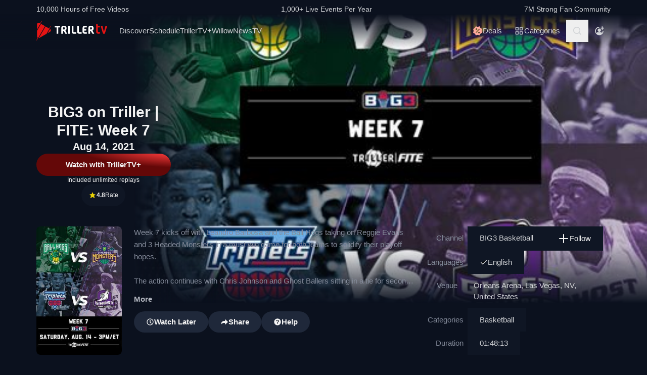

--- FILE ---
content_type: application/javascript
request_url: https://www.trillertv.com/static/assets/v/trl-app-0.2.11-a30188a/trl-player.js
body_size: 29349
content:
(self["webpackChunkfite_app_base"]=self["webpackChunkfite_app_base"]||[]).push([[807],{1576:function(e){!function(t,n){e.exports=n()}(0,function(){"use strict";var e=1e3,t=6e4,n=36e5,a="millisecond",i="second",s="minute",l="hour",r="day",o="week",c="month",u="quarter",d="year",h="date",p="Invalid Date",m=/^(\d{4})[-/]?(\d{1,2})?[-/]?(\d{0,2})[Tt\s]*(\d{1,2})?:?(\d{1,2})?:?(\d{1,2})?[.:]?(\d+)?$/,f=/\[([^\]]+)]|Y{1,4}|M{1,4}|D{1,2}|d{1,4}|H{1,2}|h{1,2}|a|A|m{1,2}|s{1,2}|Z{1,2}|SSS/g,g={name:"en",weekdays:"Sunday_Monday_Tuesday_Wednesday_Thursday_Friday_Saturday".split("_"),months:"January_February_March_April_May_June_July_August_September_October_November_December".split("_"),ordinal:function(e){var t=["th","st","nd","rd"],n=e%100;return"["+e+(t[(n-20)%10]||t[n]||t[0])+"]"}},v=function(e,t,n){var a=String(e);return!a||a.length>=t?e:""+Array(t+1-a.length).join(n)+e},w={s:v,z:function(e){var t=-e.utcOffset(),n=Math.abs(t),a=Math.floor(n/60),i=n%60;return(t<=0?"+":"-")+v(a,2,"0")+":"+v(i,2,"0")},m:function e(t,n){if(t.date()<n.date())return-e(n,t);var a=12*(n.year()-t.year())+(n.month()-t.month()),i=t.clone().add(a,c),s=n-i<0,l=t.clone().add(a+(s?-1:1),c);return+(-(a+(n-i)/(s?i-l:l-i))||0)},a:function(e){return e<0?Math.ceil(e)||0:Math.floor(e)},p:function(e){return{M:c,y:d,w:o,d:r,D:h,h:l,m:s,s:i,ms:a,Q:u}[e]||String(e||"").toLowerCase().replace(/s$/,"")},u:function(e){return void 0===e}},y="en",b={};b[y]=g;var x="$isDayjsObject",k=function(e){return e instanceof E||!(!e||!e[x])},L=function e(t,n,a){var i;if(!t)return y;if("string"==typeof t){var s=t.toLowerCase();b[s]&&(i=s),n&&(b[s]=n,i=s);var l=t.split("-");if(!i&&l.length>1)return e(l[0])}else{var r=t.name;b[r]=t,i=r}return!a&&i&&(y=i),i||!a&&y},C=function(e,t){if(k(e))return e.clone();var n="object"==typeof t?t:{};return n.date=e,n.args=arguments,new E(n)},_=w;_.l=L,_.i=k,_.w=function(e,t){return C(e,{locale:t.$L,utc:t.$u,x:t.$x,$offset:t.$offset})};var E=function(){function g(e){this.$L=L(e.locale,null,!0),this.parse(e),this.$x=this.$x||e.x||{},this[x]=!0}var v=g.prototype;return v.parse=function(e){this.$d=function(e){var t=e.date,n=e.utc;if(null===t)return new Date(NaN);if(_.u(t))return new Date;if(t instanceof Date)return new Date(t);if("string"==typeof t&&!/Z$/i.test(t)){var a=t.match(m);if(a){var i=a[2]-1||0,s=(a[7]||"0").substring(0,3);return n?new Date(Date.UTC(a[1],i,a[3]||1,a[4]||0,a[5]||0,a[6]||0,s)):new Date(a[1],i,a[3]||1,a[4]||0,a[5]||0,a[6]||0,s)}}return new Date(t)}(e),this.init()},v.init=function(){var e=this.$d;this.$y=e.getFullYear(),this.$M=e.getMonth(),this.$D=e.getDate(),this.$W=e.getDay(),this.$H=e.getHours(),this.$m=e.getMinutes(),this.$s=e.getSeconds(),this.$ms=e.getMilliseconds()},v.$utils=function(){return _},v.isValid=function(){return!(this.$d.toString()===p)},v.isSame=function(e,t){var n=C(e);return this.startOf(t)<=n&&n<=this.endOf(t)},v.isAfter=function(e,t){return C(e)<this.startOf(t)},v.isBefore=function(e,t){return this.endOf(t)<C(e)},v.$g=function(e,t,n){return _.u(e)?this[t]:this.set(n,e)},v.unix=function(){return Math.floor(this.valueOf()/1e3)},v.valueOf=function(){return this.$d.getTime()},v.startOf=function(e,t){var n=this,a=!!_.u(t)||t,u=_.p(e),p=function(e,t){var i=_.w(n.$u?Date.UTC(n.$y,t,e):new Date(n.$y,t,e),n);return a?i:i.endOf(r)},m=function(e,t){return _.w(n.toDate()[e].apply(n.toDate("s"),(a?[0,0,0,0]:[23,59,59,999]).slice(t)),n)},f=this.$W,g=this.$M,v=this.$D,w="set"+(this.$u?"UTC":"");switch(u){case d:return a?p(1,0):p(31,11);case c:return a?p(1,g):p(0,g+1);case o:var y=this.$locale().weekStart||0,b=(f<y?f+7:f)-y;return p(a?v-b:v+(6-b),g);case r:case h:return m(w+"Hours",0);case l:return m(w+"Minutes",1);case s:return m(w+"Seconds",2);case i:return m(w+"Milliseconds",3);default:return this.clone()}},v.endOf=function(e){return this.startOf(e,!1)},v.$set=function(e,t){var n,o=_.p(e),u="set"+(this.$u?"UTC":""),p=(n={},n[r]=u+"Date",n[h]=u+"Date",n[c]=u+"Month",n[d]=u+"FullYear",n[l]=u+"Hours",n[s]=u+"Minutes",n[i]=u+"Seconds",n[a]=u+"Milliseconds",n)[o],m=o===r?this.$D+(t-this.$W):t;if(o===c||o===d){var f=this.clone().set(h,1);f.$d[p](m),f.init(),this.$d=f.set(h,Math.min(this.$D,f.daysInMonth())).$d}else p&&this.$d[p](m);return this.init(),this},v.set=function(e,t){return this.clone().$set(e,t)},v.get=function(e){return this[_.p(e)]()},v.add=function(a,u){var h,p=this;a=Number(a);var m=_.p(u),f=function(e){var t=C(p);return _.w(t.date(t.date()+Math.round(e*a)),p)};if(m===c)return this.set(c,this.$M+a);if(m===d)return this.set(d,this.$y+a);if(m===r)return f(1);if(m===o)return f(7);var g=(h={},h[s]=t,h[l]=n,h[i]=e,h)[m]||1,v=this.$d.getTime()+a*g;return _.w(v,this)},v.subtract=function(e,t){return this.add(-1*e,t)},v.format=function(e){var t=this,n=this.$locale();if(!this.isValid())return n.invalidDate||p;var a=e||"YYYY-MM-DDTHH:mm:ssZ",i=_.z(this),s=this.$H,l=this.$m,r=this.$M,o=n.weekdays,c=n.months,u=n.meridiem,d=function(e,n,i,s){return e&&(e[n]||e(t,a))||i[n].slice(0,s)},h=function(e){return _.s(s%12||12,e,"0")},m=u||function(e,t,n){var a=e<12?"AM":"PM";return n?a.toLowerCase():a};return a.replace(f,function(e,a){return a||function(e){switch(e){case"YY":return String(t.$y).slice(-2);case"YYYY":return _.s(t.$y,4,"0");case"M":return r+1;case"MM":return _.s(r+1,2,"0");case"MMM":return d(n.monthsShort,r,c,3);case"MMMM":return d(c,r);case"D":return t.$D;case"DD":return _.s(t.$D,2,"0");case"d":return String(t.$W);case"dd":return d(n.weekdaysMin,t.$W,o,2);case"ddd":return d(n.weekdaysShort,t.$W,o,3);case"dddd":return o[t.$W];case"H":return String(s);case"HH":return _.s(s,2,"0");case"h":return h(1);case"hh":return h(2);case"a":return m(s,l,!0);case"A":return m(s,l,!1);case"m":return String(l);case"mm":return _.s(l,2,"0");case"s":return String(t.$s);case"ss":return _.s(t.$s,2,"0");case"SSS":return _.s(t.$ms,3,"0");case"Z":return i}return null}(e)||i.replace(":","")})},v.utcOffset=function(){return 15*-Math.round(this.$d.getTimezoneOffset()/15)},v.diff=function(a,h,p){var m,f=this,g=_.p(h),v=C(a),w=(v.utcOffset()-this.utcOffset())*t,y=this-v,b=function(){return _.m(f,v)};switch(g){case d:m=b()/12;break;case c:m=b();break;case u:m=b()/3;break;case o:m=(y-w)/6048e5;break;case r:m=(y-w)/864e5;break;case l:m=y/n;break;case s:m=y/t;break;case i:m=y/e;break;default:m=y}return p?m:_.a(m)},v.daysInMonth=function(){return this.endOf(c).$D},v.$locale=function(){return b[this.$L]},v.locale=function(e,t){if(!e)return this.$L;var n=this.clone(),a=L(e,t,!0);return a&&(n.$L=a),n},v.clone=function(){return _.w(this.$d,this)},v.toDate=function(){return new Date(this.valueOf())},v.toJSON=function(){return this.isValid()?this.toISOString():null},v.toISOString=function(){return this.$d.toISOString()},v.toString=function(){return this.$d.toUTCString()},g}(),S=E.prototype;return C.prototype=S,[["$ms",a],["$s",i],["$m",s],["$H",l],["$W",r],["$M",c],["$y",d],["$D",h]].forEach(function(e){S[e[1]]=function(t){return this.$g(t,e[0],e[1])}}),C.extend=function(e,t){return e.$i||(e(t,E,C),e.$i=!0),C},C.locale=L,C.isDayjs=k,C.unix=function(e){return C(1e3*e)},C.en=b[y],C.Ls=b,C.p={},C})},1685:function(e){(function(t,n){e.exports=n()})(0,function(){"use strict";var e=function(e,a){if(a=a||{},"function"!==typeof e)throw new n("fetch must be a function");if("object"!==typeof a)throw new n("defaults must be an object");if(void 0!==a.retries&&!t(a.retries))throw new n("retries must be a positive integer");if(void 0!==a.retryDelay&&!t(a.retryDelay)&&"function"!==typeof a.retryDelay)throw new n("retryDelay must be a positive integer or a function returning a positive integer");if(void 0!==a.retryOn&&!Array.isArray(a.retryOn)&&"function"!==typeof a.retryOn)throw new n("retryOn property expects an array or function");var i={retries:3,retryDelay:1e3,retryOn:[]};return a=Object.assign(i,a),function(i,s){var l=a.retries,r=a.retryDelay,o=a.retryOn;if(s&&void 0!==s.retries){if(!t(s.retries))throw new n("retries must be a positive integer");l=s.retries}if(s&&void 0!==s.retryDelay){if(!t(s.retryDelay)&&"function"!==typeof s.retryDelay)throw new n("retryDelay must be a positive integer or a function returning a positive integer");r=s.retryDelay}if(s&&s.retryOn){if(!Array.isArray(s.retryOn)&&"function"!==typeof s.retryOn)throw new n("retryOn property expects an array or function");o=s.retryOn}return new Promise(function(t,n){var a=function(a){var r="undefined"!==typeof Request&&i instanceof Request?i.clone():i;e(r,s).then(function(e){if(Array.isArray(o)&&-1===o.indexOf(e.status))t(e);else if("function"===typeof o)try{return Promise.resolve(o(a,null,e)).then(function(n){n?c(a,null,e):t(e)}).catch(n)}catch(i){n(i)}else a<l?c(a,null,e):t(e)}).catch(function(e){if("function"===typeof o)try{Promise.resolve(o(a,e,null)).then(function(t){t?c(a,e,null):n(e)}).catch(function(e){n(e)})}catch(e){n(e)}else a<l?c(a,e,null):n(e)})};function c(e,t,n){var i="function"===typeof r?r(e,t,n):r;setTimeout(function(){a(++e)},i)}a(0)})}};function t(e){return Number.isInteger(e)&&e>=0}function n(e){this.name="ArgumentError",this.message=e}return e})},1941:function(e,t){"use strict";t.A=Object.freeze({JW_VERSION:"8.38.5",JW_VERSIONS:["8.22.1","8.38.2","8.38.5"],JW_SRC:"https://www.trillertv.com/static/assets/v/jwplayer-8.38.5/",JW_SRC_TEMPLATE:"https://www.trillertv.com/static/assets/v/jwplayer-{JW_VERSION}/",JW_KEY:"5YL9uj4sKGYXhhnBzs1ATd+FHNiCPYT72rDX3AxZyxQ0aCo/",DEBUG:!1})},4834:function(e,t,n){"use strict";n.r(t),n.d(t,{initApp:function(){return ya}});n(8111),n(7588),n(4114);var a=n(5130),i=n(2261),s=(n(2489),n(6768)),l=n(144),r=(n(4603),n(7566),n(8721),n(1685)),o=n.n(r);async function c(e,t){const n={site:"fite",dt:t,ts:(new Date).getTime().toString()},a=o()(fetch);return a(`/embed/settings/${e}/?${new URLSearchParams(n).toString()}`,{method:"GET",mode:"cors",cache:"no-cache",credentials:"include",redirect:"manual",headers:{"Content-Type":"application/json"},retries:5,retryDelay:e=>1e3*Math.pow(2,e),retryOn:[500,503,504]}).then(e=>200!==e.status?Promise.reject(e):e.json())}async function u(e){const t={site:"fite",ts:(new Date).getTime().toString(),format:"json"},n=o()(fetch);return n(`/embed/play/${e}.m3u8?${new URLSearchParams(t).toString()}`,{method:"GET",mode:"cors",cache:"no-cache",credentials:"include",redirect:"manual",headers:{"Content-Type":"application/json"},retries:5,retryDelay:e=>1e3*Math.pow(2,e),retryOn:[500,503,504]}).then(e=>200!==e.status?Promise.reject(e):e.json())}async function d(e){const t=new URL(`${window.location.origin}/api/video/info/${e}/`);try{const n=localStorage.getItem(e);n&&(t.searchParams.set("ref",n),localStorage.removeItem(e))}catch(a){console.error(a)}const n=o()(fetch);return n(t.toString(),{method:"GET",mode:"cors",cache:"no-cache",credentials:"include",redirect:"manual",headers:{"Content-Type":"application/json"},retries:5,retryDelay:e=>1e3*Math.pow(2,e),retryOn:[500,503,504]}).then(e=>200!==e.status?Promise.reject(e):e.json())}function h(e,t){const n=`/account/rate/${e}/`,a=document.createElement("form"),i=new FormData(a);return i.append("rating",t.toString()),fetch(n,{method:"POST",cache:"no-cache",credentials:"include",body:new URLSearchParams(`rating=${t}`)}).then(e=>200!==e.status?Promise.reject(e):e.json())}async function p(e){const t={method:"GET",mode:"cors",cache:"no-cache",credentials:"include",redirect:"manual",headers:{"Content-Type":"application/json"}};return fetch(`/account/rate/${e}/`,t).then(e=>e.status>=400?Promise.reject(e):e.json())}async function m(e,t){const n=`/account/${t?"bookmark":"unbookmark"}/${e}/`,a={method:"GET",cache:"no-cache",credentials:"include",headers:{"X-Requested-With":"XMLHttpRequest"}};return fetch(n,a).then(e=>e.status>=400?Promise.reject(e):e.text())}async function f(e,t){const n={method:"GET",mode:"cors",cache:"no-cache",credentials:"include",redirect:"manual"};return fetch(`/account/vote/${e}/${t}/`,n).then(e=>e.status>=400?Promise.reject(e):e.text())}const g=(0,i.nY)("contentItem",()=>{const e=(0,l.KR)(0),t=(0,l.KR)(""),n=(0,l.KR)(""),a=(0,l.KR)(0),i=(0,l.KR)(""),s=(0,l.KR)(""),r=(0,l.KR)(""),o=(0,l.KR)(0),u=(0,l.KR)(0),h=(0,l.KR)(""),p=(0,l.KR)(null),m=(0,l.KR)([]),f=(0,l.KR)(null),g=(0,l.KR)([]),v=(0,l.KR)(null),w=(0,l.KR)([]),y=(0,l.KR)(null),b=(0,l.KR)(null),x=(0,l.KR)(null),k=(0,l.KR)(null),L=(0,l.KR)(null),C=(0,l.KR)([]),_=(0,l.KR)([]),E=(0,l.KR)(null),S=(0,l.KR)(null),R=(0,l.KR)(null);function I(a){e.value=a.id,t.value=a.item_id,n.value=a.main_item_id,r.value=a.title,v.value=a.broadcasts||null,k.value=a.featuredImage||null}async function T(n){try{const l=await d(n);return e.value=l.id,t.value=n,a.value=l.report_channel_id,i.value=l.report_title,r.value=l.title,s.value=l.description,o.value=l.rating_score,u.value=l.rating_count,h.value=l.page_url,p.value=l.trailer||null,m.value=l.tags?l.tags:[],f.value=l.groupedMessages||null,g.value=l.languages||[],v.value=l.broadcasts||null,w.value=l.video_types,y.value=l.venue||null,b.value=l.billing||null,x.value=l.links||null,C.value=l.brands,_.value=l.genres,E.value=l.chat_room||null,S.value=l.logo||null,R.value=l.player_version||null,A(),window.postMessage({e:"watch-later",state:m.value.includes("bookmarked")}),!0}catch(l){return console.log(l),!1}}async function M(e){const n=new Date;return c(t.value,e).then(e=>{e.ts=Math.ceil(n.getTime()/1e3),L.value=e})}function A(){const e=v.value?.filter(e=>!0===e.is_live).pop();if(!e)return;const t=new Date;new Date(e.air_start_time)>t?m.value.includes("upcoming")||m.value.push("upcoming"):new Date(e.air_start_time)<t&&new Date(e.air_end_time)>t&&(m.value.includes("upcoming")&&(m.value=m.value.filter(e=>"upcoming"!==e)),m.value.push("on_air"))}function D(){window.dataLayer&&b.value?.price&&window.dataLayer.push({event:"add_to_cart",ecomm_prodid:t.value,ecomm_pagetype:"cart",ecomm_totalvalue:b.value.price?.amount,site:"fite"})}function $(e){m.value.includes(e)||m.value.push(e)}function P(e){m.value.includes(e)&&(m.value=m.value.filter(t=>t!==e))}return{id:e,itemId:t,mainItemId:n,reportChannelId:a,reportTitle:i,title:r,rating_score:o,rating_count:u,page_url:h,trailer:p,tags:m,groupedMessages:f,languages:g,broadcasts:v,video_types:w,venue:y,billing:b,brands:C,genres:_,links:x,chatRoom:E,logo:S,contentStream:L,featuredImage:k,description:s,playerVersion:R,initialData:I,fetchItem:T,fetchStream:M,reCalculateTags:A,addToCartEvent:D,addTag:$,removeTag:P}});var v=n(8171);const w=(0,i.nY)("store",()=>{const e=g(),t=(0,l.KR)("details"),n=(0,l.KR)(!1),a=(0,l.KR)(""),i=(0,l.KR)(!1),r=(0,l.KR)(0),o=(0,l.KR)(!1),c=(0,l.KR)(""),u=(0,l.KR)(!0),d=(0,l.KR)(!1),p=(0,s.EW)(()=>e.itemId),w=(0,s.EW)(()=>e.title),y=(0,s.EW)(()=>e.description);function b(){t.value="details"}function x(e){o.value="undefined"!==typeof e?e:!o.value}function k(e){"undefined"===typeof e?c.value="":"rate"!==e||(0,v.Hr)("eid",document.cookie)?c.value=String(e):c.value="sign-in",x()}async function L(n){return e.tags.includes("restricted")?Promise.reject({status:"restricted"}):!e.billing&&!e.tags.includes("authorized")&&e.video_types.includes("linear")||!e.billing&&e.tags.includes("authorized")||e.billing?.is_purchased?e.fetchStream("local").then(()=>{r.value=n,t.value="player"}):Promise.reject({status:"unauthorized"})}function C(e){r.value=e}function _(){t.value="preview"}function E(){i.value=!0,b()}function S(t){e.initialData(t)}function R(){e.billing?.is_chargeable&&e.billing?.price&&(window.dataLayer?.push({ecomm_pagetype:"product",ecomm_prodid:e.itemId,ecomm_totalvalue:e.billing.price.amount,price:e.billing.price.amount,currency:e.billing.price.currency,package_id:e.billing.package_id,package_name:e.billing.package_name,product_type:e.billing.type}),window.dataLayer?.push({event:"embed_load"}))}async function I(t){return!!t&&(n.value=!1,n.value=await e.fetchItem(t),M(),R(),e)}async function T(n){if(!n)return!1;if(!e.mainItemId)return!1;try{await I(n),"player"===t.value&&(e.billing?.is_chargeable&&!e.billing?.is_purchased?b():await e.fetchStream("local"));let i=null;try{const e=localStorage.getItem("fite.alt");e&&(i=JSON.parse(e))}catch(a){}i||(i={data:{}});const s=e.languages.filter(e=>e.selected).pop()?.code;s&&(i.data[e.mainItemId]={lang:s,ts:Math.round((new Date).getTime()/1e3)},window.postMessage({e:"language-switch",lang:s})),localStorage.setItem("fite.alt",JSON.stringify(i))}catch(i){return console.log(i),!1}return!0}function M(){a.value=(new Date).toISOString(),e.reCalculateTags()}function A(e){return h(p.value,e).then(e=>(window.dataLayer&&window.dataLayer.push({event:"rate"}),e))}function D(e,t){let n=null;try{const e=localStorage.getItem("tsd.vote");e&&(n=JSON.parse(e))}catch(a){}return f(e,t).then(i=>{window.dataLayer&&window.dataLayer.push({event:"vote"}),n||(n={}),n[e]=t;try{localStorage.setItem("tsd.vote",JSON.stringify(n))}catch(a){}return i})}function $(){return e.tags.includes("bookmarked")}function P(t,n){return m(t,n).then(t=>(n?(e.addTag("bookmarked"),window.dataLayer&&window.dataLayer.push({event:"bookmark"})):e.removeTag("bookmarked"),t))}function j(){u.value=!u.value}function O(){d.value=!0,r.value=0,t.value="player"}return(0,s.wB)(()=>o.value,e=>{const t=document.querySelector("body");t&&(e?t.classList.add("overflow-hidden"):t.classList.remove("overflow-hidden"))}),{page:t,itemId:p,description:y,title:w,itemLoaded:n,itemVersion:a,startingPosition:r,watchedPreview:i,modal:c,chatOpened:u,castActive:d,detailsScreen:b,playerScreen:L,previewScreen:_,fetchContentItem:I,switchItem:T,setInitialItemData:S,updateItemVersion:M,toggleBackdrop:x,previewEnded:E,toggleModal:k,rateItem:A,bookmarkItem:P,isBookmarked:$,vote:D,toggleChat:j,updateCurrentPosition:C,setCastActive:O}});var y=n(4232);const b={class:"col-span-full event-img justify-self-end"},x=["media","srcset","sizes","type"],k=["width","height","srcset","sizes","alt"];var L=(0,s.pM)({__name:"PictureComponent",setup(e){const t=g(),n=t.featuredImage?.filter(e=>"SOURCE"===e.tagName),a=t.featuredImage?.filter(e=>"IMG"===e.tagName).pop();return(e,i)=>((0,s.uX)(),(0,s.CE)("picture",b,[((0,s.uX)(!0),(0,s.CE)(s.FK,null,(0,s.pI)((0,l.R1)(n),(e,t)=>((0,s.uX)(),(0,s.CE)("source",{key:t,media:e.media,srcset:e.srcset,sizes:e.sizes,type:e.type},null,8,x))),128)),(0,l.R1)(a)?((0,s.uX)(),(0,s.CE)("img",{key:0,class:"w-full relative -z-10",width:(0,l.R1)(a).width,height:(0,l.R1)(a).height,srcset:(0,l.R1)(a).srcset,sizes:(0,l.R1)(a).sizes,alt:(0,l.R1)(t).title},null,8,k)):(0,s.Q3)("",!0)]))}});const C=L;var _=C;const E={key:0,class:"w-4 h-4",width:"24",xmlns:"http://www.w3.org/2000/svg"},S=["href"],R={key:1,class:"promo-label"},I={key:2,class:"absolute -translate-y-1/2 top-2/4 right-4"};var T=(0,s.pM)({__name:"ActionButtonComponent",props:{label:{},icon:{},promo:{},styleType:{},spinner:{type:Boolean},onclick:{type:Function}},setup(e){const t=e,n=(0,l.KR)(!1);let a=[];function i(){if(t.onclick){const e=t.onclick();void 0!==e&&(n.value=e)}else n.value=!0}return"white"===t.styleType?a=["cursor-pointer","font-bold","text-center","btn","rounded-2.4xl","xl:rounded-3xl","text-mono-ns-200","bg-mono-white","hover:bg-mono-ps-100","min-w-fit","w-full","relative"]:"primary"===t.styleType?a=["cursor-pointer","font-bold","text-center","btn","cta-g","rounded-2.4xl","xl:rounded-3xl","text-mono-white","min-w-fit","w-full"]:"optional"===t.styleType&&(a=["cursor-pointer","font-bold","text-center","btn","rounded-2.4xl","xl:rounded-3xl","text-mono-white","bg-mono-ns-200","hover:bg-mono-ns-300","min-w-fit","w-full","relative"]),t.icon&&(a=a.concat(["flex","flex-row","items-center","justify-center","gap-1"])),t.promo&&a.push("cta-p"),(e,r)=>((0,s.uX)(),(0,s.CE)("button",{class:(0,y.C4)((0,l.R1)(a)),onClick:i},[t.icon?((0,s.uX)(),(0,s.CE)("svg",E,[(0,s.Lk)("use",{href:"#"+t.icon},null,8,S)])):(0,s.Q3)("",!0),t.promo?((0,s.uX)(),(0,s.CE)("span",R,(0,y.v_)(t.promo),1)):(0,s.Q3)("",!0),(0,s.Lk)("span",null,(0,y.v_)(t.label),1),n.value&&t.spinner?((0,s.uX)(),(0,s.CE)("span",I,[...r[0]||(r[0]=[(0,s.Lk)("span",{class:"block border-mono-ns-200 h-4 w-4 animate-spin rounded-full border-4 border-t-mono-white"},null,-1)])])):(0,s.Q3)("",!0)],2))}});const M=T;var A=M;const D={key:0,class:"flex flex-row font-bold text-center w-full items-stretch text-base mb-2 2xl:mb-4"},$={class:"flex flex-col w-1/4"},P={class:"countdown-amount days"},j={class:"flex flex-col w-1/4"},O={class:"countdown-amount hours"},B={class:"flex flex-col w-1/4"},K={class:"countdown-amount minutes"},F={class:"flex flex-col w-1/4"},X={class:"countdown-amount seconds"};var N=(0,s.pM)({__name:"CountdownComponent",props:{startTime:{}},emits:["ended"],setup(e,{emit:t}){const n=e,a=t,i=w(),r=(0,l.Kh)({days:0,hours:0,minutes:0,seconds:0,visible:!1});let o=null;const c=1e3*(Math.floor(49*Math.random())+12);let u=new Date(n.startTime).getTime()+c;function d(){const e=(new Date).getTime();e>u?(i.updateItemVersion(),o&&clearInterval(o),r.visible=!1,a("ended")):r.visible||(r.visible=!0);const t=(u-e)/1e3;r.days=Math.floor(t/86400),r.hours=Math.floor(t%86400/3600),r.minutes=Math.floor(t%86400%3600/60),r.seconds=Math.floor(t%86400%3600%60)}return(0,s.sV)(()=>{d(),o=setInterval(d,1e3)}),(0,s.hi)(()=>{o&&(clearInterval(o),r.visible=!1)}),(0,s.wB)(()=>n.startTime,e=>{u=new Date(e).getTime()+c}),(e,t)=>r.visible?((0,s.uX)(),(0,s.CE)("div",D,[(0,s.Lk)("div",$,[(0,s.Lk)("span",P,(0,y.v_)(r.days),1),t[0]||(t[0]=(0,s.Lk)("span",{class:"text-tf7"},"DAYS",-1))]),(0,s.Lk)("div",j,[(0,s.Lk)("span",O,(0,y.v_)(r.hours),1),t[1]||(t[1]=(0,s.Lk)("span",{class:"text-tf7"},"HOURS",-1))]),(0,s.Lk)("div",B,[(0,s.Lk)("span",K,(0,y.v_)(r.minutes),1),t[2]||(t[2]=(0,s.Lk)("span",{class:"text-tf7"},"MINS",-1))]),(0,s.Lk)("div",F,[(0,s.Lk)("span",X,(0,y.v_)(r.seconds),1),t[3]||(t[3]=(0,s.Lk)("span",{class:"text-tf7"},"SEC",-1))])])):(0,s.Q3)("",!0)}});const V=N;var H=V,W=n(1576),U=n.n(W),q=n(7838),z=(n(1701),n(1941));const Z={};function J(e){const t=Z[e];if(t)return t;const n=new Promise((t,n)=>{const a=document.createElement("script");a.src=e,a.async=!0;const i=()=>{t(!0)},s=()=>{l(),delete Z[e],a.remove(),n(new Error(`Unable to load script ${e}`))};function l(){a.removeEventListener("load",i),a.removeEventListener("error",s)}a.addEventListener("load",i),a.addEventListener("error",s),document.body.appendChild(a)});return Z[e]=n,n}var Q=n(2218);const Y={class:"col-span-full event-trailer justify-self-end relative"};var G=(0,s.pM)({__name:"TrailerComponent",props:{paused:{type:Boolean},muted:{type:Boolean}},emits:["trailerEnded"],setup(e,{emit:t}){const a=g(),i=e;let l,r;const o=t;function c(e,t){const n=(0,v.JT)(document.cookie),i={site:"fite",brand:a.brands.filter(e=>e.is_primary).pop()?.name,genre:a.genres.filter(e=>e.is_primary).pop()?.name,genreList:a.genres.map(e=>e.name).join(","),cdn:"",policy:"",linear:!1,isPaid:!1,sid:"",isTrailer:!0,preview:!1};n?.sid&&(i.sid=n.sid.split(":")[0]);let s="";a.tags.includes("authorized")&&n?._ga_uid?s=n?._ga_uid:n?.uid&&(s=n.uid.split(":")[0]);const l=new t(a.itemId,"vod",!0,z.A.JW_VERSION,s,a.tags.includes("dev"),i);return l.loadPlayer(e),l}function u(e){window.jwplayer.key=z.A.JW_KEY,l=window.jwplayer("preview-block");const t={base:z.A.JW_SRC,aspectratio:"16:9",width:"100%",autostart:!0,mute:i.muted,controls:!1,volume:80,skin:{name:"seven",active:"red",inactive:"white",background:"black"},pipIcon:"disabled",playlist:[]},n={sources:[{file:`${a.trailer?.url}`}],withCredentials:!0,title:a.reportTitle};t.playlist.push(n),l.setup(t),e&&(r=c(l,e)),l.on("complete",function(){o("trailerEnded")})}return(0,s.wB)(()=>i.paused,e=>{l&&(e?l.pause():l.play())}),(0,s.wB)(()=>i.muted,e=>{l.setMute(e)}),(0,s.sV)(()=>{window.scrollTo({top:0,behavior:"smooth"}),n.e(303,"high").then(n.bind(n,6027)).then(e=>{J(`${z.A.JW_SRC}jwplayer.js`).then(t=>{t&&u(e.default)})}).catch(e=>{Q.wd(`${e.name}: ${e.message} [trailer]`,"error"),J(`${z.A.JW_SRC}jwplayer.js`).then(e=>{e&&u(null)})})}),(0,s.hi)(()=>{l&&["playing","paused","buffering"].includes(l.getState())&&(l.stop(),r&&r.reportPlaybackEnded())}),(e,t)=>((0,s.uX)(),(0,s.CE)("div",Y,[...t[0]||(t[0]=[(0,s.Lk)("div",{id:"preview-block",class:"aspect-video"},null,-1),(0,s.Lk)("div",{class:"absolute trailer-overlay inset-y-0 w-full"},null,-1)])]))}});const ee=G;var te=ee;const ne={class:"w-18 rounded-full font-bold text-mono-white text-h6m md:text-h6 bg-red flex items-center gap-0.5 justify-center py-2"};function ae(e,t){return(0,s.uX)(),(0,s.CE)("div",ne,[...t[0]||(t[0]=[(0,s.Lk)("svg",{class:"w-4 h-4",viewBox:"0 0 17 17",fill:"currentColor"},[(0,s.Lk)("use",{"xlink:href":"#icon-on-air"})],-1),(0,s.Lk)("span",null,"On Air",-1)])])}var ie=n(1241);const se={},le=(0,ie.A)(se,[["render",ae]]);var re=le;function oe(e){return oe="function"==typeof Symbol&&"symbol"==typeof Symbol.iterator?function(e){return typeof e}:function(e){return e&&"function"==typeof Symbol&&e.constructor===Symbol&&e!==Symbol.prototype?"symbol":typeof e},oe(e)}function ce(e,t){if("object"!=oe(e)||!e)return e;var n=e[Symbol.toPrimitive];if(void 0!==n){var a=n.call(e,t||"default");if("object"!=oe(a))return a;throw new TypeError("@@toPrimitive must return a primitive value.")}return("string"===t?String:Number)(e)}function ue(e){var t=ce(e,"string");return"symbol"==oe(t)?t:t+""}function de(e,t,n){return(t=ue(t))in e?Object.defineProperty(e,t,{value:n,enumerable:!0,configurable:!0,writable:!0}):e[t]=n,e}class he{constructor(e={}){const t=["tab_and_origin_scoped","origin_scoped","page_scoped"];e.joinpolicy&&-1!==t.indexOf(e.joinpolicy)||(e.joinpolicy="tab_and_origin_scoped"),e.receiver&&""!==e.receiver||(e.receiver="5A93AA0B"),this._emiter=document.createComment("fite-cast-bus"),this._controller=null,this._player=null,this._castContext=null,this.device="Chromecast",this.receiver=e.receiver,this.joinpolicy=e.joinpolicy,this.available=!1,this.connected=!1,this.volumeLevel=1,this.muted=!1,this.paused=!1,this.time=0,this.duration=0,this.endTime=0,this.loadSDK()}loadSDK(){if(window.chrome&&!window.chrome.cast){var e=document.createElement("script");e.src="https://www.gstatic.com/cv/js/sender/v1/cast_sender.js?loadCastFramework=1",document.head.appendChild(e)}window["__onGCastApiAvailable"]=function(e){e&&this.init(),delete window.__onGCastApiAvailable}.bind(this)}trigger(e,t){return this._emiter.dispatchEvent(new CustomEvent(e,{detail:t})),this}on(e,t){return this._emiter.addEventListener(e,t),this}off(e,t){return this._emiter.removeEventListener(e,t),this}init(){this.trigger(he.Events.IS_AVAILABLE,{value:this.available}),this._castContext=window.cast.framework.CastContext.getInstance(),this._castContext.setOptions({receiverApplicationId:this.receiver,autoJoinPolicy:this.joinpolicy}),this._castContext.addEventListener(window.cast.framework.CastContextEventType.CAST_STATE_CHANGED,this._castStateChanged.bind(this)),this.setupRemotePlayer()}reload(){this.setupRemotePlayer()}setupRemotePlayer(){this._player=new window.cast.framework.RemotePlayer,this._controller=new window.cast.framework.RemotePlayerController(this._player),this._controller.addEventListener(window.cast.framework.RemotePlayerEventType.VOLUME_LEVEL_CHANGED,this._volumeLevelChanged.bind(this)),this._controller.addEventListener(window.cast.framework.RemotePlayerEventType.IS_CONNECTED_CHANGED,this._isConnectedChanged.bind(this)),this._controller.addEventListener(window.cast.framework.RemotePlayerEventType.PLAYER_STATE_CHANGED,this._playerStateChanged.bind(this)),this._controller.addEventListener(window.cast.framework.RemotePlayerEventType.CURRENT_TIME_CHANGED,this._currentTimeChanged.bind(this))}_volumeLevelChanged(e){this.volumeLevel=e.value,this.trigger(he.Events.VOLUME_CHANGED,{value:this.volumeLevel})}_castStateChanged(){let e=this._castContext.getCastState()!==window.cast.framework.CastState.NO_DEVICES_AVAILABLE;this._castContext.getCurrentSession()&&(this.device=this._castContext.getCurrentSession().getCastDevice().friendlyName),this.available!==e&&(this.available=e,this.trigger(he.Events.IS_AVAILABLE,{value:e}))}_isConnectedChanged(e){if(this.connected=e.value,this.connected){let e=this._castContext.getCurrentSession().getSessionState();const t=this._castContext.getCurrentSession().getMediaSession();t&&t.getStatus(),this.trigger(he.Events.CONNECTED,{state:e,active:!!t})}else this.trigger(he.Events.DISCONNECTED,{time:this.endTime,rTime:this.time})}_playerStateChanged(e){if(this.connected)switch(e.value){case"BUFFERING":this.trigger(he.Events.BUFFERING),this.trigger(he.Events.STATE_CHANGED,{value:he.Events.BUFFERING});break;case"PLAYING":this.paused=!1,setTimeout(()=>{this.trigger(he.Events.PLAYING)}),this.trigger(he.Events.STATE_CHANGED,{value:he.Events.PLAYING});break;case"PAUSED":this.paused=!0,setTimeout(()=>{this.trigger(he.Events.PAUSE)}),this.trigger(he.Events.STATE_CHANGED,{value:he.Events.PAUSE});break;case"IDLE":this.trigger(he.Events.ENDED),this.trigger(he.Events.STATE_CHANGED,{value:he.Events.ENDED});break}}_currentTimeChanged(){if(!this.connected||this._player.isPaused)return;this.endTime=this.time,this.time=this._player.currentTime,this.duration=this._player.duration;let e={type:"vod",time:this.time,duration:this.duration,timePretty:this._controller.getFormattedTime(this.time),durationPretty:this._controller.getFormattedTime(this.duration)},t={};if(-1===this.duration){var n=window.cast.framework.CastContext.getInstance().getCurrentSession().getMediaSession(),a=n.getEstimatedLiveSeekableRange();t.start=Math.round(a.start),t.end=Math.round(a.end),e=Object.assign(e,{type:"live",progress:this._controller.getSeekPosition(this.time,t.end),range:t})}else e=Object.assign(e,{type:"vod",progress:this._controller.getSeekPosition(this.time,this.duration)});this.trigger(he.Events.TIME,e)}contentId(){if(this.connected){let e=this._castContext.getCurrentSession().getMediaSession();if(e)return e.media.contentId||""}return""}cast(e,t,n={}){if(!t)return this.trigger(he.Events.ERROR,"No media source");let a=new window.chrome.cast.media.MediaInfo(e);a.contentUrl=t,a.metadata=new window.chrome.cast.media.GenericMediaMetadata,a.metadata.images=[new window.chrome.cast.Image(n.poster)],a.metadata.title=n.title,a.metadata.subtitle=n.description;let i=new window.chrome.cast.media.LoadRequest(a);return n.time&&(i.currentTime=n.time),n.customData&&(a.customData=n.customData),i.autoplay=!0,window.cast.framework.CastContext.getInstance().getCurrentSession().loadMedia(i)}seek(e,t){return t&&(e=-1===this._player.duration?this._controller.getSeekTime(e,window.cast.framework.CastContext.getInstance().getCurrentSession().getMediaSession().getEstimatedLiveSeekableRange().end):this._controller.getSeekTime(e,this._player.duration)),this._player.currentTime=e,this._controller.seek(),this}rewind(e){return this._player.currentTime=this._player.currentTime-e,this._controller.seek(),this}volume(e){return this._player.volumeLevel=e,this._controller.setVolumeLevel(),this}play(){return this.paused&&this._controller.playOrPause(),this}pause(){return this.paused||this._controller.playOrPause(),this}mute(){return this.muted||this._controller.muteOrUnmute(),this}unmute(){return this.muted&&this._controller.muteOrUnmute(),this}disconnect(){window.cast.framework.CastContext.getInstance().endCurrentSession(!0)}}de(he,"Events",{IS_AVAILABLE:"available",CAN_SEEK:"canseek",CONNECTED:"connected",DISCONNECTED:"disconnected",STATE_CHANGED:"statechanged",VOLUME_CHANGED:"volumechange",TIME:"time",MUTE:"mute",UNMUTE:"unmute",PLAYING:"playing",PAUSE:"pause",ENDED:"ended",BUFFERING:"buffering",ERROR:"error"});let pe=null;function me(e){return pe||(pe=new he(e)),pe}const fe={class:"px-0 lg:px-18 md:mt-0 -mt-12"},ge={class:"flex flex-col gap-4 lg:gap-6 relative"},ve={class:"grid grid-cols-12 gap-6 w-full aspect-video lg:absolute lg:-right-18 items-start -z-10"},we={class:"grid grid-cols-5 gap-4 smm:grid-cols-7 lg:grid-cols-12 lg:gap-6 w-full lg:aspect-[2] lg:items-center relative -mt-10 lg:mt-0 lg:pt-44 px-4 md:px-0",style:{"min-height":"200px"}},ye={class:"col-span-full smm:col-span-5 smm:col-start-2 lg:col-start-1 lg:col-span-3 flex flex-col gap-2 2xl:gap-4 text-mono-white text-center items-center"},be={class:"title text-2xl lg:text-xl xl:text-3xl font-bold"},xe={class:"flex flex-row flex-nowrap gap-6 justify-center items-center"},ke={key:0,class:"air-time font-bold text-xl"},Le={class:"btn-wrapper flex flex-col md:flex-row lg:flex-col w-full gap-4 items-center"},Ce={key:0,class:"text-center text-mono-white min-w-fit w-full"},_e={key:1,class:"text-center btn rounded-2.4xl xl:rounded-3xl border border-sa-dark text-mono-white min-w-fit w-full"},Ee={key:2,class:"text-center btn rounded-2.4xl xl:rounded-3xl border border-sd-dark text-mono-white min-w-fit w-full"},Se={key:3,class:"text-center btn rounded-2.4xl xl:rounded-3xl border border-sd-dark text-mono-white min-w-fit w-full"},Re={key:4,class:"text-center btn rounded-2.4xl xl:rounded-3xl border border-sa-dark text-mono-white min-w-fit w-full"},Ie={key:3,id:"replay-info",class:"text-xs"},Te={class:"flex flex-row justify-center gap-4 text-xs"},Me={key:0,width:"16",height:"16",viewBox:"0 0 16 16",fill:"none",xmlns:"http://www.w3.org/2000/svg"},Ae={key:1,width:"16",height:"16",viewBox:"0 0 16 16",fill:"none",xmlns:"http://www.w3.org/2000/svg"},De={width:"24",height:"24",viewBox:"0 0 24 24",fill:"none",xmlns:"http://www.w3.org/2000/svg"},$e={key:0,class:"font-bold"};var Pe=(0,s.pM)({__name:"DetailsScreen",emits:["toggle"],setup(e,{emit:t}){const n=t,a=w(),i=g(),r=(0,l.KR)(!1),o=(0,l.KR)(!1),c=(0,l.KR)(!0);let u=!1,d=null;(0,s.wB)(()=>a.itemLoaded,e=>{e&&p()});const h=e=>{d&&(e?.detail?.active&&parseInt(d.contentId())===i.id&&a.setCastActive(),d.off("connected",h))};function p(){if(i.tags.includes("authorized")){const e={};i.tags.includes("dev")&&(e["receiver"]="159A62D0"),d=me(e),d.on("connected",h)}}const m=(0,s.EW)(()=>{const e=i.broadcasts?.filter(e=>!0===e.is_live).pop();if(e){let t="MMM DD | h:mm A";return(new Date).getFullYear()>new Date(e.air_start_time).getFullYear()&&(t="MMM DD, YYYY"),U()(e.air_start_time).format(t)}return""}),f=(0,s.EW)(()=>{const e=i.broadcasts?.filter(e=>!0===e.is_live).pop();return!e||new Date(e.air_start_time)<new Date(a.itemVersion)?"":e.air_start_time});function v(e){if(!window.localStorage)return null;const t="fite.pbp",n=localStorage.getItem(t);if(!n)return null;const a=JSON.parse(n);if(!a)return null;for(var i=0;i<a.data.length;i++)if(a.data[i].video_id===e)return a.data[i];return null}const b=(0,s.EW)(()=>{const e=i.broadcasts?.filter(e=>!0===e.is_live).pop(),t=i.broadcasts?.filter(e=>!1===e.is_live).pop();if(!a.itemLoaded||i.tags.includes("restricted")||i.tags.includes("expired"))return[];if(!i.billing&&i.tags.includes("authorized")||i.billing?.is_purchased){const n=new Date(a.itemVersion);if(e&&n<new Date(e.air_start_time)||t&&n>new Date(t.air_end_time)||e&&t&&n>new Date(e.air_end_time)&&n<new Date(t.air_start_time))return[];let s=[];const l=i.video_types.includes("linear"),r=e&&n-new Date(e.air_start_time)>12e4&&!l||!e&&!l,o=void 0!==e&&n>=new Date(e.air_start_time)&&n<new Date(e.air_end_time)||l,c=r?v(i.id):null,d=void 0===e&&void 0===t&&!l;return c?(s.push({label:`Resume ${(0,q.a3)(c.position)}`,icon:"icon-play",styleType:"white",spinner:!0,onclick:()=>!u&&(x(),a.playerScreen(c.position).catch(()=>{u=!1}),u=!0,u)}),s.push({label:"Start Over",styleType:"optional",spinner:!0,onclick:()=>!u&&(x(),a.playerScreen(0),u=!0,u)})):d?s.push({label:"Play",icon:"icon-play",styleType:"white",spinner:!0,onclick:()=>!u&&(x(),a.playerScreen(0),u=!0,u)}):o||s.push({label:"Watch",icon:0===s.length?"icon-play":"",styleType:0===s.length?"white":"optional",spinner:!0,onclick:()=>!u&&(x(),a.playerScreen(0),u=!0,u)}),d||r&&!o||(s.push({label:"Watch Live",icon:0===s.length?"icon-play":"",styleType:0===s.length?"white":"optional",spinner:!0,onclick:()=>!u&&(x(),a.playerScreen(-1),u=!0,u)}),o&&r&&!c&&s.push({label:"Start Over",styleType:"optional",spinner:!0,onclick:()=>!u&&(x(),a.playerScreen(0),u=!0,u)})),s}if(!i.billing&&!i.tags.includes("authorized")&&i.video_types.includes("linear"))return[{label:"Watch Live",icon:"icon-play",styleType:"white",spinner:!0,onclick:()=>!u&&(x(),a.playerScreen(-1),u=!0,u)}];if(!(i.billing||i.tags.includes("authorized")||i.video_types.includes("linear")))return[{label:"Sign up to Watch",styleType:"primary",onclick:()=>{window.location.href=`/account/signin/?return_to=${encodeURIComponent(window.location.href)}`}}];if(i.billing&&i.billing.price&&!i.billing.is_purchased&&!i.tags.includes("sold_out")){const e=(0,q.$g)(i.billing.price.amount,i.billing.price?.currency);let t=!1,n=[];if(i.tags.includes("has_vod_preview")&&i.tags.includes("replay")&&!a.watchedPreview&&(t=!0,i.tags.includes("authorized")?n.push({label:"Watch 10 min Free",styleType:"primary",onclick:()=>{a.previewScreen()}}):n.push({label:"Sign up to Watch",styleType:"primary",onclick:()=>{window.location.href=`/account/signin/?return_to=${encodeURIComponent(window.location.href)}`}})),!t||!i.billing.has_purchase_options)if(i.billing?.subscription)n.push({label:`Watch with ${i.billing.subscription}`,styleType:t?"optional":"primary",onclick:()=>{i.links?.checkout&&((0,q.D1)(i.links.checkout.href,"purchase"),i.addToCartEvent())}});else{let a=null;i.billing.base_price&&(a=(0,q.$g)(i.billing.base_price.amount,i.billing.base_price?.currency));let s=`Buy ${e}`;i.billing.required_subscription?s=`${e} with ${i.billing.required_subscription}`:a&&(s=`${e} Buy`),n.push({label:s,promo:a,styleType:t?"optional":"primary",onclick:()=>{i.links?.checkout&&((0,q.D1)(i.links.checkout.href,"purchase"),i.addToCartEvent())}})}return i.billing.has_purchase_options&&i.links?.purchase_options?.href&&n.push({label:"Purchase Options",styleType:"optional",onclick:()=>{i.links?.purchase_options&&(0,q.D1)(i.links.purchase_options.href,"options")}}),n}return[]});function x(){r.value=!1,o.value=!1}function k(){r.value?C():r.value=!r.value}function L(){n("toggle","rate")}function C(){o.value=!o.value}function E(){c.value=!c.value}function S(){if(!a.itemLoaded||i.tags.includes("restricted")||i.tags.includes("expired"))return;const e=new Date,t=i.broadcasts?.filter(e=>!0===e.is_live).pop();if(!i.billing&&i.tags.includes("authorized")||i.billing?.is_purchased){if(t&&e<new Date(t.air_start_time))return;x(),document.hidden||a.playerScreen(-1)}}return(e,t)=>((0,s.uX)(),(0,s.CE)("div",fe,[(0,s.Lk)("div",ge,[(0,s.Lk)("div",ve,[r.value?(0,s.Q3)("",!0):((0,s.uX)(),(0,s.Wv)(_,{key:0})),(0,l.R1)(i).trailer&&r.value?((0,s.uX)(),(0,s.Wv)(te,{key:1,onTrailerEnded:x,paused:o.value,muted:c.value},null,8,["paused","muted"])):(0,s.Q3)("",!0)]),(0,s.Lk)("div",we,[(0,s.Lk)("div",ye,[(0,l.R1)(i).tags.includes("on_air")?((0,s.uX)(),(0,s.Wv)(re,{key:0})):(0,s.Q3)("",!0),f.value?((0,s.uX)(),(0,s.Wv)(H,{key:1,"start-time":f.value,onEnded:S},null,8,["start-time"])):(0,s.Q3)("",!0),(0,s.Lk)("h1",be,(0,y.v_)((0,l.R1)(i).title),1),(0,s.Lk)("div",xe,[(0,l.R1)(i).broadcasts?((0,s.uX)(),(0,s.CE)("time",ke,(0,y.v_)(m.value),1)):(0,s.Q3)("",!0)]),(0,s.Lk)("div",Le,[(0,l.R1)(a).itemLoaded?((0,s.uX)(),(0,s.CE)(s.FK,{key:0},[((0,s.uX)(!0),(0,s.CE)(s.FK,null,(0,s.pI)(b.value,e=>((0,s.uX)(),(0,s.Wv)(A,{key:e.label,label:e.label,promo:e?.promo,icon:e?.icon,spinner:e?.spinner,styleType:e.styleType,onclick:e?.onclick},null,8,["label","promo","icon","spinner","styleType","onclick"]))),128)),(0,l.R1)(i).tags.includes("restricted")?((0,s.uX)(),(0,s.CE)("span",Ce,"Unfortunately this event is not available in your territory.")):(0,s.Q3)("",!0),(0,l.R1)(i).tags.includes("purchased")&&(0,l.R1)(i).tags.includes("upcoming")?((0,s.uX)(),(0,s.CE)("span",_e,"Unlocked")):(0,s.Q3)("",!0),(0,l.R1)(i).tags.includes("sold_out")&&!(0,l.R1)(i).tags.includes("restricted")?((0,s.uX)(),(0,s.CE)("span",Ee,"Sold out")):(0,s.Q3)("",!0),(0,l.R1)(i).tags.includes("expired")?((0,s.uX)(),(0,s.CE)("span",Se,"Expired")):(0,s.Q3)("",!0),(0,l.R1)(i).tags.includes("restricted")||!(0,l.R1)(i).tags.includes("upcoming")||(0,l.R1)(i).billing?(0,s.Q3)("",!0):((0,s.uX)(),(0,s.CE)("span",Re,"Waiting to Start"))],64)):(0,s.Q3)("",!0)]),(0,l.R1)(a).itemLoaded&&!(0,l.R1)(i).tags.includes("restricted")&&(0,l.R1)(i).groupedMessages?.custom?((0,s.uX)(!0),(0,s.CE)(s.FK,{key:2},(0,s.pI)((0,l.R1)(i).groupedMessages.custom,e=>((0,s.uX)(),(0,s.CE)("div",{class:"text-h6m md:text-h6 font-bold",key:e},(0,y.v_)(e),1))),128)):(0,s.Q3)("",!0),(0,l.R1)(a).itemLoaded&&(0,l.R1)(i).groupedMessages&&(0,l.R1)(i).groupedMessages.replayInfo&&!(0,l.R1)(i).tags.includes("restricted")?((0,s.uX)(),(0,s.CE)("div",Ie,(0,y.v_)((0,l.R1)(i).groupedMessages.replayInfo[0]),1)):(0,s.Q3)("",!0),(0,s.Lk)("div",Te,[(0,l.R1)(a).itemLoaded?((0,s.uX)(),(0,s.CE)(s.FK,{key:0},[(0,l.R1)(i).trailer?((0,s.uX)(),(0,s.CE)(s.FK,{key:0},[(0,s.Lk)("button",{class:"rounded-3xl text-mono-white bg-mono-ns-300 hover:bg-mono-ns-200 p-3.5 flex flex-row items-center gap-1 xl:gap-2",onClick:k},[o.value||!r.value?((0,s.uX)(),(0,s.CE)("svg",Me,[...t[0]||(t[0]=[(0,s.Lk)("g",{"clip-path":"url(#clip0_5319_1454)"},[(0,s.Lk)("path",{d:"M2.66666 12.1001V3.90007C2.66666 3.02674 3.39999 2.4334 4.07999 2.7534L12.6867 6.8534C13.5533 7.26674 13.5533 8.7334 12.6867 9.14674L4.07999 13.2467C3.39999 13.5734 2.66666 12.9734 2.66666 12.1001Z",fill:"currentColor"})],-1),(0,s.Lk)("defs",null,[(0,s.Lk)("clipPath",{id:"clip0_5319_1454"},[(0,s.Lk)("rect",{width:"10.6667",height:"10.6667",fill:"white",transform:"translate(2.66666 2.66666)"})])],-1)])])):((0,s.uX)(),(0,s.CE)("svg",Ae,[...t[1]||(t[1]=[(0,s.Lk)("path",{d:"M5.3328 13.332C4.59954 13.332 3.9996 12.7321 3.9996 11.9988V3.99961C3.9996 3.26635 4.59954 2.66641 5.3328 2.66641C6.06606 2.66641 6.666 3.26635 6.666 3.99961V11.9988C6.666 12.7321 6.06606 13.332 5.3328 13.332Z",fill:"currentColor"},null,-1),(0,s.Lk)("path",{d:"M10.6656 13.332C9.93234 13.332 9.3324 12.7321 9.3324 11.9988V3.99961C9.3324 3.26635 9.93234 2.66641 10.6656 2.66641C11.3989 2.66641 11.9988 3.26635 11.9988 3.99961V11.9988C11.9988 12.7321 11.3989 13.332 10.6656 13.332Z",fill:"currentColor"},null,-1)])])),t[2]||(t[2]=(0,s.Lk)("span",null,"Trailer",-1))]),(0,s.Lk)("button",{type:"button",onClick:E,class:"rounded-3xl text-mono-white bg-mono-ns-300 hover:bg-mono-ns-200 p-3.5 flex flex-row items-center gap-1 xl:gap-2"},[((0,s.uX)(),(0,s.CE)("svg",De,[c.value?((0,s.uX)(),(0,s.CE)(s.FK,{key:0},[t[3]||(t[3]=(0,s.Lk)("path",{d:"M6.75001 7.75H3.85001C2.75001 7.75 1.85001 8.65 1.85001 9.75V14.35C1.85001 15.45 2.75001 16.35 3.85001 16.35H6.75001L11.85 20.05V4.05L6.75001 7.75Z",fill:"currentColor"},null,-1)),t[4]||(t[4]=(0,s.Lk)("path",{d:"M22.15 9.35L20.65 7.95L17.95 10.75L15.15 7.95L13.75 9.35L16.55 12.15L13.75 14.85L15.15 16.35L17.95 13.55L20.65 16.35L22.15 14.85L19.35 12.15L22.15 9.35Z",fill:"currentColor"},null,-1))],64)):((0,s.uX)(),(0,s.CE)(s.FK,{key:1},[t[5]||(t[5]=(0,s.Lk)("path",{d:"M4 7.7C2.9 7.7 2 8.6 2 9.7V14.3C2 15.4 2.9 16.3 4 16.3H6.9L12 20V4L6.9 7.7H4Z",fill:"currentColor"},null,-1)),t[6]||(t[6]=(0,s.Lk)("path",{d:"M18 12C18 9.8 16.2 8 14 8V10C15.1 10 16 10.9 16 12C16 13.1 15.1 14 14 14V16C16.2 16 18 14.2 18 12Z",fill:"currentColor"},null,-1)),t[7]||(t[7]=(0,s.Lk)("path",{d:"M14 4V6C17.3 6 20 8.7 20 12C20 15.3 17.3 18 14 18V20C18.4 20 22 16.4 22 12C22 7.6 18.4 4 14 4Z",fill:"currentColor"},null,-1))],64))]))])],64)):(0,s.Q3)("",!0),(0,s.Lk)("button",{class:"rounded-3xl text-mono-white bg-mono-ns-300 hover:bg-mono-ns-200 p-3.5 flex flex-row items-center gap-1 xl:gap-2",onClick:L},[t[8]||(t[8]=(0,s.Lk)("svg",{class:"w-4",viewBox:"0 0 16 16",xmlns:"http://www.w3.org/2000/svg","xmlns:xlink":"http://www.w3.org/1999/xlink"},[(0,s.Lk)("use",{"xlink:href":"#icon-rate"})],-1)),(0,l.R1)(i).rating_score?((0,s.uX)(),(0,s.CE)("span",$e,(0,y.v_)((0,l.R1)(i).rating_score.toFixed(1)),1)):(0,s.Q3)("",!0),t[9]||(t[9]=(0,s.Lk)("span",null,"Rate",-1))])],64)):(0,s.Q3)("",!0)])])])])]))}});const je=Pe;var Oe=je;const Be={width:"24",height:"24",viewBox:"0 0 24 24",fill:"none",xmlns:"http://www.w3.org/2000/svg"};function Ke(e,t){return(0,s.uX)(),(0,s.CE)("svg",Be,[...t[0]||(t[0]=[(0,s.Fv)('<path d="M20 4H4C2.9 4 2 4.9 2 6V18C2 19.1 2.9 20 4 20H14V21.38C14 22.12 14.78 22.61 15.45 22.27L18.61 19.99H20C21.1 19.99 22 19.09 22 17.99V6C22 4.9 21.1 4 20 4ZM20 18H4V6H20V18Z" fill="currentColor"></path><path d="M14 10H6V12H14V10Z" fill="currentColor"></path><path d="M18 10H16V12H18V10Z" fill="currentColor"></path><path d="M10 14H6V16H10V14Z" fill="currentColor"></path><path d="M18 14H12V16H18V14Z" fill="currentColor"></path>',5)])])}const Fe={},Xe=(0,ie.A)(Fe,[["render",Ke]]);var Ne=Xe;const Ve={class:"fixed inset-0 z-[999] grid h-screen w-screen place-items-center"},He={class:"bg-mono-ns-100 rounded-3xl w-[295px] xl:w-80 flex flex-col py-6 px-4 font-sans"},We={class:"flex flex-col gap-4 xl:gap-6 mb-6 items-start"},Ue={class:"flex flex-rol gap-2 px-2 py-1 items-center"},qe={class:"btn-wrapper flex flex-col items-center mb-4 text-p5m xl:text-p5"},ze=["onClick"],Ze={key:0,class:"w-4 h-4 checked",xmlns:"http://www.w3.org/2000/svg"};var Je=(0,s.pM)({__name:"LanguageSelector",emits:["toggle"],setup(e,{emit:t}){const n=t,a=w(),i=g(),r=(0,l.KR)(i.itemId),o=(0,s.EW)(()=>{let e=[];for(const t of i.languages)e.push({label:t.name,selected:t.id===r.value,action:`${t.id}-${t.id===r.value}`,onclick:()=>{r.value=t.id}});return e});function c(e){e.preventDefault(),n("toggle"),r.value!==a.itemId&&window.scrollTo({top:0,behavior:"smooth"}),a.switchItem(r.value)}return(e,t)=>((0,s.uX)(),(0,s.CE)("div",Ve,[(0,s.Lk)("div",He,[(0,s.Lk)("div",We,[(0,s.Lk)("div",Ue,[(0,s.bF)(Ne),t[0]||(t[0]=(0,s.Lk)("h1",{class:"text-h5m xl:text-h5 font-bold text-mono-white text-center xl:text-left"},"Language",-1))])]),(0,s.Lk)("div",qe,[((0,s.uX)(!0),(0,s.CE)(s.FK,null,(0,s.pI)(o.value,e=>((0,s.uX)(),(0,s.CE)("button",{type:"button",key:e.action,class:(0,y.C4)(["flex items-center gap-4 p-4 cursor-pointer text-center text-mono-white w-full hover:bg-mono-ns-200 rounded-lg",{"bg-mono-ns-200":e.selected}]),onClick:e.onclick},[e.selected?((0,s.uX)(),(0,s.CE)("svg",Ze,[...t[1]||(t[1]=[(0,s.Lk)("use",{href:"#icon-check"},null,-1)])])):(0,s.Q3)("",!0),(0,s.Lk)("span",{class:(0,y.C4)({"pl-8":!e.selected})},(0,y.v_)(e.label),3)],10,ze))),128))]),(0,s.Lk)("button",{type:"button",class:"p-2.5 self-end font-bold text-mono-white text-h5m xl:text-h5",onClick:c}," OK ")])]))}});const Qe=Je;var Ye=Qe;class Ge{constructor(e,t,n,a){de(this,"itemId",void 0),de(this,"channelId",void 0),de(this,"ref",void 0),de(this,"interval",void 0),de(this,"sid",""),de(this,"startedAt",0),de(this,"buffering_started",0),de(this,"buffering_from_pos",0),de(this,"state","ready"),de(this,"player",null),de(this,"playbackId",1),de(this,"heartbeat",null),de(this,"heartbeatTime",0),de(this,"onErrorCb",null),de(this,"debug",!1),this.itemId=e,this.channelId=t,this.ref=n,this.interval=a}onErrorResponse(e){this.onErrorCb=e}incrPb(){this.playbackId=this.playbackId+1}playback(){const e={action:"P",media_id:this.itemId,cid:this.channelId,pbid:this.playbackId,psid:this.sid,ref:this.ref};this.reportEvent(e)}playbackEvent(e,t){const n={action:"pb",media_id:this.itemId,cid:this.channelId,pbid:this.playbackId,psid:this.sid,ref:this.ref,name:e};Object.keys(t).forEach(e=>{n[e]=t[e]}),this.reportEvent(n)}reportEvent(e){if(!this.player||"idle"===this.player.getState())return;const t=`/track/?${this.serialize(e)}`;fetch(t,{method:"GET",mode:"cors",cache:"no-cache",credentials:"include",redirect:"manual",headers:{"X-FPS-Action":e.action}}).then(e=>[400,405].includes(e.status)?e.json():[200,201].includes(e.status)?{status:e.status}:Promise.reject(e)).then(e=>{e?.error&&this.onErrorCb&&this.onErrorCb(e.error)}).catch(e=>{this.debug&&console.log("error",e)})}serialize(e){const t=[];return Object.keys(e).forEach(n=>{if("undefined"!==typeof e[n]){const a=e[n]?.toString();a&&t.push(n+"="+encodeURIComponent(a))}}),t.join("&")}startHB(){this.heartbeat||0===this.interval||(this.heartbeatTime=(new Date).getTime(),this.heartbeat=window.setInterval(()=>{if(!this.player)return;const e=Math.ceil(((new Date).getTime()-this.heartbeatTime)/1e3),t=Math.floor(this.player.getPosition());this.playbackEvent("Heartbeat",{played_time:e,play_time:t})},1e3*this.interval))}stopHB(){this.heartbeat&&(clearInterval(this.heartbeat),this.heartbeat=null)}attachPlayer(e){this.player=e,e.on("play",e=>{if(this.player)if("ready"===this.state)this.incrPb(),this.playback(),this.playbackEvent("Play",{}),this.startHB(),this.state="playing";else if("paused"===this.state)this.playbackEvent("Resume",{play_time:Math.floor(this.player.getPosition())}),this.startHB(),this.state="playing";else if("buffering"===e.oldstate&&0===this.buffering_started)this.playbackEvent("Play",{}),this.startHB(),this.state="playing";else if("buffering"===e.oldstate&&0!==this.buffering_started){const e=(new Date).getTime(),t=(e-this.buffering_started)/1e3;this.playbackEvent("Bufferfull",{length:t,buffering_end:e,buffering_pos:this.buffering_from_pos}),this.buffering_started=0,this.state="playing"}}),e.on("pause",()=>{this.player&&(this.playbackEvent("Pause",{play_time:Math.floor(this.player.getPosition())}),this.stopHB(),this.state="paused")}),e.on("buffer",e=>{this.player&&("idle"===e.oldstate&&(this.incrPb(),this.playback(),this.playbackEvent("Initiate",{}),this.state="initiated"),"playing"===e.oldstate&&"stalled"===e.reason&&(this.buffering_started=(new Date).getTime(),this.buffering_from_pos=Math.round(this.player.getPosition()),this.state="buffering"))}),e.on("seek",e=>{this.playbackEvent("Seek",{from:Math.floor(e.position),to:Math.floor(e.offset)})}),e.on("remove",()=>{this.stopHB()}),e.on("complete",()=>{this.player&&(this.stopHB(),this.playbackEvent("Stop",{play_time:Math.floor(this.player.getPosition())}),this.state="completed")}),e.on("error",e=>{this.player&&(this.playbackEvent("Error",{msg:e.message,play_time:Math.floor(this.player.getPosition())}),this.state="error")})}remove(){this.stopHB()}}var et=(0,s.pM)({__name:"IconArrowLeft",props:{rotate:{type:Boolean,default:!1},vertical:{type:Boolean,default:!1}},setup(e){const t=e;return(e,n)=>((0,s.uX)(),(0,s.CE)("svg",{class:(0,y.C4)(["w-6 h-6",{"rotate-180":t.rotate&&!t.vertical,"-rotate-90":t.rotate&&t.vertical}]),viewBox:"0 0 24 24",fill:"none",xmlns:"http://www.w3.org/2000/svg"},[...n[0]||(n[0]=[(0,s.Lk)("path",{d:"M16.8 3.5C16.4 3.1 15.8 3.1 15.4 3.5L6.9 12L15.4 20.5C15.8 20.9 16.4 20.9 16.8 20.5C17.2 20.1 17.2 19.5 16.8 19.1L9.7 12L16.8 4.9C17.2 4.5 17.2 3.9 16.8 3.5Z",fill:"currentColor"},null,-1)])],2))}});const tt=et;var nt=tt;const at={class:"cast-controls"},it={class:"media-controls"},st={class:"media-btns flex justify-center"},lt={class:"controls-bar"},rt={class:"media-progress"},ot=["min","max","value"],ct={class:"cast-data"},ut={class:"cast-data-left"},dt={class:"media-time-data"},ht={class:"media-time"},pt={class:"media-duration"},mt={class:"media-volume-block",role:"button"},ft={class:"media-volume",role:"button"};var gt=(0,s.pM)({__name:"CastControls",setup(e){const t=(0,l.KR)("--:--"),n=(0,l.KR)("--:--"),a=(0,l.KR)(null),i=(0,l.KR)("buffering"),r=(0,l.KR)(0),o=(0,l.KR)(100),c=(0,l.KR)(0),u=(0,l.KR)("0% 100%"),d={},h=me(d);h.on("time",e=>{if(t.value=e?.detail?.timePretty,-1===e?.detail?.duration){n.value="LIVE",r.value=e.detail.range.start,o.value=e.detail.range.end,c.value=Math.round(e.detail.time);let t=100*(e.detail.time-e.detail.range.start)/(e.detail.range.end-e.detail.range.start);u.value=Math.round(t)+"% 100%"}else n.value=e.detail.durationPretty,c.value=Math.round(e.detail.progress),u.value=Math.round(e.detail.progress)+"% 100%"}),h.on("statechanged",e=>{-1!==["playing","pause","buffering"].indexOf(e?.detail?.value)&&(i.value=e.detail.value)});const p=()=>{h.disconnect()},m=()=>{h.rewind(10)},f=()=>{h.paused?h.play():h.pause()},g=e=>{let t=e.target;t.style.backgroundSize=100*(t.value-t.min)/(t.max-t.min)+"% 100%",h.volume(parseFloat(t.value))},v=e=>{let t=e.target;-1===h.duration?(t.style.backgroundSize=100*(t.value-t.min)/(t.max-t.min)+"% 100%",h.seek(parseInt(t.value))):(t.style.backgroundSize=t.value+"% 100%",h.seek(parseInt(t.value),!0))};return(e,l)=>((0,s.uX)(),(0,s.CE)("div",at,[l[5]||(l[5]=(0,s.Lk)("div",{class:"media-info"},[(0,s.Lk)("div",{class:"media-title"})],-1)),l[6]||(l[6]=(0,s.Lk)("div",{class:"castig-to-info"},null,-1)),(0,s.Lk)("div",it,[(0,s.Lk)("div",st,[(0,s.Lk)("div",{class:(0,y.C4)(["media-btn-p",{"ft-state-buffering":"buffering"===i.value,"ft-state-playing":"playing"===i.value,"ft-state-paused":"pause"===i.value}]),role:"button",tabindex:"0","aria-label":"Play",onClick:f},[...l[0]||(l[0]=[(0,s.Lk)("svg",{xmlns:"http://www.w3.org/2000/svg",class:"jw-svg-icon jw-svg-icon-buffer rotate",viewBox:"0 0 240 240",focusable:"false",fill:"currentColor"},[(0,s.Lk)("path",{d:"M120,186.667a66.667,66.667,0,0,1,0-133.333V40a80,80,0,1,0,80,80H186.667A66.846,66.846,0,0,1,120,186.667Z"})],-1),(0,s.Lk)("svg",{xmlns:"http://www.w3.org/2000/svg",class:"jw-svg-icon jw-svg-icon-play",viewBox:"0 0 240 240",focusable:"false",fill:"currentColor"},[(0,s.Lk)("path",{d:"M62.8,199.5c-1,0.8-2.4,0.6-3.3-0.4c-0.4-0.5-0.6-1.1-0.5-1.8V42.6c-0.2-1.3,0.7-2.4,1.9-2.6c0.7-0.1,1.3,0.1,1.9,0.4l154.7,77.7c2.1,1.1,2.1,2.8,0,3.8L62.8,199.5z"})],-1),(0,s.Lk)("svg",{xmlns:"http://www.w3.org/2000/svg",class:"jw-svg-icon jw-svg-icon-pause",viewBox:"0 0 240 240",focusable:"false",fill:"currentColor"},[(0,s.Lk)("path",{d:"M100,194.9c0.2,2.6-1.8,4.8-4.4,5c-0.2,0-0.4,0-0.6,0H65c-2.6,0.2-4.8-1.8-5-4.4c0-0.2,0-0.4,0-0.6V45c-0.2-2.6,1.8-4.8,4.4-5c0.2,0,0.4,0,0.6,0h30c2.6-0.2,4.8,1.8,5,4.4c0,0.2,0,0.4,0,0.6V194.9z M180,45.1c0.2-2.6-1.8-4.8-4.4-5c-0.2,0-0.4,0-0.6,0h-30c-2.6-0.2-4.8,1.8-5,4.4c0,0.2,0,0.4,0,0.6V195c-0.2,2.6,1.8,4.8,4.4,5c0.2,0,0.4,0,0.6,0h30c2.6,0.2,4.8-1.8,5-4.4c0-0.2,0-0.4,0-0.6V45.1z"})],-1)])],2)])]),(0,s.Lk)("div",lt,[(0,s.Lk)("div",rt,[(0,s.Lk)("input",{min:r.value,max:o.value,value:c.value,type:"range",style:(0,y.Tr)({backgroundSize:u.value}),class:"custom-range block w-full",ref_key:"seeker",ref:a,id:"player-seek-control",onInput:v},null,44,ot)]),(0,s.Lk)("div",ct,[(0,s.Lk)("div",ut,[(0,s.Lk)("div",{class:"revers-control-area media-rewind",role:"button",onClick:m},[...l[1]||(l[1]=[(0,s.Lk)("svg",{xmlns:"http://www.w3.org/2000/svg",class:"revers-control",viewBox:"0 0 20 16.69"},[(0,s.Lk)("defs"),(0,s.Lk)("path",{d:"M3,17.18V11.24H1.63V10.15a2.2,2.2,0,0,0,1.06-.42,2.15,2.15,0,0,0,.74-.86H4.51v8.31Z",transform:"translate(0 -0.62)"}),(0,s.Lk)("path",{d:"M10.8,14.85a2.34,2.34,0,0,1-.72,1.74,2.47,2.47,0,0,1-3.49,0,2.37,2.37,0,0,1-.72-1.74V11.2A2.39,2.39,0,0,1,6.6,9.45a2.36,2.36,0,0,1,1.74-.71,2.34,2.34,0,0,1,1.74.72,2.37,2.37,0,0,1,.72,1.74ZM9.19,11.17a.86.86,0,0,0-.26-.63.87.87,0,0,0-.64-.27.85.85,0,0,0-.63.27.86.86,0,0,0-.26.63v3.66a.89.89,0,0,0,.26.63.88.88,0,0,0,.63.26.89.89,0,0,0,.9-.89Z",transform:"translate(0 -0.62)"}),(0,s.Lk)("path",{d:"M18,3H3.64V1.07A.45.45,0,0,0,2.88.75L.13,3.5a.45.45,0,0,0,0,.63L2.88,6.87a.44.44,0,0,0,.76-.31V4.62H18.35V15.28H12.5V17H18A2,2,0,0,0,20,15V5A2.05,2.05,0,0,0,18,3Z",transform:"translate(0 -0.62)"})],-1)])]),(0,s.Lk)("div",dt,[(0,s.Lk)("div",ht,(0,y.v_)(t.value),1),l[2]||(l[2]=(0,s.eW)(" / ",-1)),(0,s.Lk)("div",pt,(0,y.v_)(n.value),1)]),(0,s.Lk)("div",mt,[l[3]||(l[3]=(0,s.Fv)('<div class="volume-control state-sound-on"><svg xmlns="http://www.w3.org/2000/svg" class="sound-on" viewBox="0 0 20 18.98"><path d="M11.43.69c0-.17-.11-.23-.24-.13L3.84,6a1,1,0,0,1-.56.19h-3a.31.31,0,0,0-.31.3v7.06a.31.31,0,0,0,.31.3h3a1,1,0,0,1,.56.19l7.35,5.42c.13.1.24,0,.24-.13Z" transform="translate(0 -0.51)"></path><path d="M14.59,18.65a.92.92,0,0,1-.46-1.72,8,8,0,0,0,0-13.86A.92.92,0,0,1,15,1.47a9.81,9.81,0,0,1,0,17.06A.92.92,0,0,1,14.59,18.65Z" transform="translate(0 -0.51)"></path><path d="M14.58,13.91a.91.91,0,0,1-.67-.3.92.92,0,0,1,.05-1.3,3.17,3.17,0,0,0,0-4.62.92.92,0,1,1,1.25-1.35,5,5,0,0,1,0,7.32A.93.93,0,0,1,14.58,13.91Z" transform="translate(0 -0.51)"></path></svg><svg xmlns="http://www.w3.org/2000/svg" class="sound-off" viewBox="0 0 18.93 18.98"><path d="M11.43.69c0-.17-.11-.23-.24-.13L3.84,6a1,1,0,0,1-.56.19h-3a.31.31,0,0,0-.31.3v7.06a.31.31,0,0,0,.31.3h3a1,1,0,0,1,.56.19l7.35,5.42c.13.1.24,0,.24-.13Z" transform="translate(0 -0.51)"></path><path d="M17.29,10l1.37-1.37a.92.92,0,0,0-1.3-1.3L16,8.7,14.62,7.33a.92.92,0,1,0-1.3,1.3L14.69,10l-1.37,1.37A.92.92,0,0,0,14,12.94a.91.91,0,0,0,.65-.27L16,11.3l1.37,1.37a.92.92,0,0,0,.65.27.91.91,0,0,0,.65-.27.92.92,0,0,0,0-1.3Z" transform="translate(0 -0.51)"></path></svg></div>',1)),(0,s.Lk)("div",ft,[(0,s.Lk)("input",{min:"0",max:"1",step:"0.1",value:"1",type:"range",class:"custom-range block w-full",id:"player-volume-control",onInput:g},null,32)])])]),(0,s.Lk)("div",{class:"cast-data-right"},[(0,s.Lk)("div",{class:"chromecast-control-area",role:"button",onClick:p},[...l[4]||(l[4]=[(0,s.Fv)('<svg class="chromecast-stop" viewBox="0 0 20 16.4"><path d="M0,8.08v2a8.16,8.16,0,0,1,5.78,2.4,8.14,8.14,0,0,1,2.4,5.76h2A10.16,10.16,0,0,0,0,8.08Z" transform="translate(0 -1.8)"></path><path d="M0,8.08v2a8.16,8.16,0,0,1,5.78,2.4,8.14,8.14,0,0,1,2.4,5.76h2A10.16,10.16,0,0,0,0,8.08Z" transform="translate(0 -1.8)"></path><path d="M0,11.67v2A4.62,4.62,0,0,1,3.21,15,4.62,4.62,0,0,1,4.57,18.2h2A6.63,6.63,0,0,0,0,11.67Z" transform="translate(0 -1.8)"></path><path d="M0,15.36V18.2H2.76v0A2.79,2.79,0,0,0,0,15.36Z" transform="translate(0 -1.8)"></path><path d="M3.68,6.7c.34.11.69.24,1,.38A12,12,0,0,1,8.54,9.67a11.9,11.9,0,0,1,2.59,3.83c.14.32.26.65.37,1h4.86v-9H3.68Z" transform="translate(0 -1.8)"></path><path d="M17.91,1.8H2.09A2.1,2.1,0,0,0,0,3.89V6.13H0a12.22,12.22,0,0,1,1.72.12V3.48h16.6v13H12a11.36,11.36,0,0,1,.13,1.75h5.82A2.1,2.1,0,0,0,20,16.11V3.89A2.1,2.1,0,0,0,17.91,1.8Z" transform="translate(0 -1.8)"></path></svg>',1)])])])])])]))}});const vt=gt;var wt=vt;const yt={class:"absolute inset-0 z-[999] place-items-center dl-block flex justify-center"},bt={class:"bg-mono-ns-100 rounded-3xl w-[295px] md:w-[560px] flex flex-col p-2 xl:p-4 font-sans"},xt={class:"flex flex-col xl:flex-row gap-4 xl:gap-6 mb-6 items-center xl:items-start px-2 xl:px-4"},kt={key:0,class:"flex flex-col gap-6 px-2 xl:px-4"},Lt={key:1,class:"flex flex-col gap-6 px-2 xl:px-4"},Ct={class:"btn-wrapper flex flex-col-reverse xl:flex-row gap-4 xl:gap-6 items-center mb-8 xl:mb-6 pt-4 xl:pt-6 px-2 xl:px-4"},_t=!0;var Et=(0,s.pM)({__name:"PlayerErrorModalComponent",props:{code:{}},emits:["reload"],setup(e,{emit:t}){const n=t,a=e;function i(){return n("reload"),!0}return(e,t)=>((0,s.uX)(),(0,s.CE)("div",yt,[(0,s.Lk)("div",bt,[(0,s.Lk)("div",xt,[1===a.code?((0,s.uX)(),(0,s.CE)("div",kt,[...t[0]||(t[0]=[(0,s.Lk)("h3",{class:"text-h3m xl:text-h3 font-bold text-mono-white text-center xl:text-left dl-title"},null,-1),(0,s.Lk)("p",{class:"text-p5m xl:text-smm text-mono-ps-100 dl-message"},"Request timed out. Please, click the button below to reload the video.",-1)])])):((0,s.uX)(),(0,s.CE)("div",Lt,[...t[1]||(t[1]=[(0,s.Fv)('<h3 class="text-h3m xl:text-h3 font-bold text-mono-white text-center xl:text-left dl-title"></h3><p class="text-p5m xl:text-smm text-mono-ps-100 dl-message">We have encountered video playback error. Please, check some of the following options for resolving it:</p><ul class="text-p5m xl:text-smm text-mono-ps-100" style="list-style-type:disc;list-style-position:inside;"><li>Reload the webpage or restart the browser</li><li>Enable cookies, including cross-site tracking</li><li>Disable antivirus or ad blocker software</li></ul><p class="text-p5m xl:text-smm text-mono-ps-100">If you need more help, please, click <a href="https://support.fite.tv/hc/en-us/articles/4407266115227-Error-message-on-browser" target="_blank"><u>here</u></a>.</p>',4)])]))]),(0,s.Lk)("div",Ct,[(0,s.bF)(A,{label:"Reload","style-type":"white",onclick:i,spinner:_t})])])]))}});const St=Et;var Rt=St;const It={class:"absolute inset-0 z-[999] place-items-center dl-block flex justify-center"},Tt={class:"bg-mono-ns-100 rounded-3xl w-[295px] md:w-[560px] flex flex-col p-2 xl:p-4 font-sans"},Mt={class:"flex flex-col xl:flex-row gap-4 xl:gap-6 mb-6 items-center xl:items-start px-2 xl:px-4"},At={class:"flex flex-col gap-6 px-2 xl:px-4"},Dt={class:"text-p5m xl:text-smm text-mono-ps-100 dl-message"},$t={class:"text-p5m xl:text-smm text-mono-ps-100"};var Pt=(0,s.pM)({__name:"DeviceLimitComponent",props:{reason:{},message:{}},setup(e){const t=e;return(e,n)=>((0,s.uX)(),(0,s.CE)("div",It,[(0,s.Lk)("div",Tt,[(0,s.Lk)("div",Mt,[(0,s.Lk)("div",At,[n[0]||(n[0]=(0,s.Lk)("h3",{class:"text-h3m xl:text-h3 font-bold text-mono-white text-center xl:text-left dl-title"},null,-1)),(0,s.Lk)("p",Dt,(0,y.v_)(t.reason),1),(0,s.Lk)("p",$t,(0,y.v_)(t.message),1)])])])]))}});const jt=Pt;var Ot=jt;const Bt={class:"w-full flex flex-col lg:flex-row items-center justify-center bg-black/[.67]"},Kt={key:0,class:"w-full lg:w-96 min-h-[360px] lg:min-h-full h-[60vh] lg:h-full shrink-0"},Ft=["src"],Xt={key:1,class:"w-full lg:hidden text-h5 text-mono-white bg-mono-ns-300 py-5 text-center my-auto font-bold relative"};var Nt=(0,s.pM)({__name:"PlayerComponent",setup(e){const t=w(),a=g();let i,r=null;const o=(0,l.KR)(!1),c=(0,l.KR)({code:"0",reason:"",message:""}),u=(0,l.KR)(!1),d=(0,l.KR)(-1),h=(0,l.KR)(null),p=(0,l.KR)(!1),m=(0,l.KR)(!1),f=(0,l.KR)(!1);let v=0,b=!1;function x(){o.value=!o.value,t.toggleBackdrop()}function k(){L&&(f.value=!f.value,t.toggleBackdrop(),L.player?.removeButton("cinema-mode-btn"),f.value?L.player?.addButton('<svg class="jw-svg-icon" xmlns="http://www.w3.org/2000/svg"><use href="#icon-dm"/></svg>',"Default Mode",k,"cinema-mode-btn","cinema-mode-btn"):L.player?.addButton('<svg class="jw-svg-icon" xmlns="http://www.w3.org/2000/svg"><use href="#icon-cm"/></svg>',"Cinema Mode",k,"cinema-mode-btn","cinema-mode-btn"))}let L=null;class C{constructor(e=null){de(this,"videoIdInt",void 0),de(this,"videoId",void 0),de(this,"onSetupCallback",void 0),de(this,"player",void 0),de(this,"reported",!1),de(this,"analytics",void 0),de(this,"reporting",null),de(this,"retries",0),this.videoId=a.itemId.toString(),this.videoIdInt=a.id.valueOf(),this.player=null,this.initialize(),this.onSetupCallback=e}initialize(){this.create(t.startingPosition)}recordProgress(e){const t="fite.pbp",n=localStorage.getItem(t);if(!n)return null;const a=JSON.parse(n);if(!a)return null;let i=!1;for(let l=0;l<a.data.length;l++)if(a.data[l].video_id===this.videoIdInt){a.data[l].position=e,a.data[l].created_at=(new Date).toISOString(),i=!0;break}i||a.data.push({video_id:this.videoIdInt,created_at:(new Date).toISOString(),position:e});try{localStorage.setItem(t,JSON.stringify(a))}catch(s){console.log(s)}return null}_beforeunload(){if(!this.player)return;const e=new Date,t=a.video_types.includes("linear"),n=a.broadcasts?.filter(e=>!0===e.is_live).pop(),i=void 0!==n&&e>=new Date(n.air_start_time)&&e<new Date(n.air_end_time);if(!t&&(!i||a.contentStream?.enableDvr))try{"completed"!==this.player.getState()&&Math.round(this.player.getCurrentTime())>0&&this.reportProgress(Math.round(this.player.getCurrentTime()))}catch(s){return s}}attachEvents(){window.addEventListener("beforeunload",this._beforeunload.bind(this)),this.player&&(this.player.on("error",e=>{("error"===e.type||"playAttemptFailed"===e.type||e.sourceError&&!0===e.sourceError?.fatal)&&(u.value=!0,d.value=e.code,window.scrollTo({top:0,behavior:"smooth"}),t.toggleBackdrop(!0))}),this.player.on("play",()=>{window.scrollTo({top:0,behavior:"smooth"})}))}reportProgress(e){if(this.reported)return;this.reported=!0;const t=new URL(new URL(window.location.href).origin+"/api/_v2/users/me/playbacks/"),n={video_id:this.videoIdInt.toString(),position:e.toString()};Object.keys(n).forEach(e=>t.searchParams.append(e,n[e])),this.recordProgress(e);try{fetch(t.toString(),{method:"put",keepalive:!0,credentials:"include"}).then().catch()}catch(a){console.log(a)}}initAnalytics(e){if(!r)return null;const t={site:"fite",brand:a.brands.filter(e=>e.is_primary).pop()?.name,genre:a.genres.filter(e=>e.is_primary).pop()?.name,genreList:a.genres.map(e=>e.name).join(","),cdn:"",policy:e.cdn.policy,linear:a.video_types.includes("linear"),isPaid:a.billing&&a.billing.is_chargeable,sid:e.sid,isTrailer:!1,preview:!1},n=new r(a.itemId,a.tags.includes("on_air")?"live":"vod",!0,i.version,e.advid,a.tags.includes("dev"),t);return n.loadPlayer(this.player),n}onStopPlaybackCommand(e){const n=parseInt(e.code);400===n&&(this.player&&(this.player.stop(),this.player.remove(),this.player=null),c.value=e,t.toggleBackdrop())}initTracking(){if(!this.player)return null;const e=new Ge(a.itemId,a.reportChannelId,"player",60);return e.onErrorResponse(this.onStopPlaybackCommand.bind(this)),e.attachPlayer(this.player),e}create(e){if(a.contentStream)return void this.load(a.contentStream,e);const t={site:"fite",ref:"other",ts:(new Date).getTime().toString()},n=`/embed/settings/${this.videoId}/?${new URLSearchParams(t).toString()}`;fetch(n,{method:"GET",mode:"cors",cache:"no-cache",credentials:"include",redirect:"manual",headers:{"Content-Type":"application/json"}}).then(e=>200!==e.status?Promise.reject(e):e.json()).then(t=>{this.load(t,e)}).catch(e=>{console.log(e)})}startMuted(){return"Apple Computer, Inc."===navigator.vendor}loadPlayer(e,t){if(window.jwplayer.key=i.key,this.player=window.jwplayer("player-block"),!this.player)return;const n={base:i.src,liveTimeout:0,aspecratio:"16:9",width:"100%",height:"100%",autostart:!0,mute:this.startMuted(),stretching:"uniform",skin:{name:"seven",active:"red",inactive:"white",background:"black"},playlist:[]};a.logo&&(n.logo=a.logo),e.advertising&&!a.video_types.includes("linear")&&(n.advertising={client:e.advertising.client,schedule:e.advertising.schedule});const s={sources:[{file:e.url}],title:a.reportTitle,withCredentials:!0,image:""};a.links?.image&&!a.links?.image.templated&&(s.image=a.links?.image.href),t>=0&&(s.starttime=t),n.playlist.push(s),this.player.setup(n),this.analytics=this.initAnalytics(e),this.reporting=this.initTracking(),this.chromecast(),this.onSetupCallback&&setTimeout(this.onSetupCallback,1e3),window.players||(window.players={}),window.players.main=this.player,this.attachEvents(),a.languages.length>1&&this.addLanguageSwitcherBtn(),this.player?.addButton('<svg class="jw-svg-icon" xmlns="http://www.w3.org/2000/svg"><use href="#icon-cm"/></svg>',"Cinema Mode",k,"cinema-mode-btn","cinema-mode-btn")}load(e,t){n.e(303,"high").then(n.bind(n,6027)).then(n=>{r=n.default,J(`${i.src}jwplayer.js`).then(n=>{n&&this.loadPlayer(e,t)})}).catch(n=>{Q.wd(`${n.name}: ${n.message}`,"error"),J(`${i.src}jwplayer.js`).then(n=>{n&&this.loadPlayer(e,t)})})}addLanguageSwitcherBtn(){this.player?.addButton('<svg class="jw-svg-icon" xmlns="http://www.w3.org/2000/svg"><use href="#icon-ls"/></svg>',"Languages",x,"language-switcher-btn","language-switcher-btn")}updateStream(e,t,n){if(!this.player)return;this.analytics&&(this.analytics.reportPlaybackEnded(),this.analytics=null),this.reporting&&(this.reporting.remove(),this.reporting=null),Math.round(this.player.getCurrentTime());const i={sources:[{file:n.url}],withCredentials:!0,title:a.reportTitle,starttime:Math.round(this.player.getCurrentTime())};this.player.load(i),this.analytics=this.initAnalytics(n),this.reporting=this.initTracking()}chromecast(){const e={};a.tags.includes("dev")&&(e["receiver"]="159A62D0");const t=me(e);this.player.on("ready",()=>{t.available&&this.showCastButton(!0)}),t.on("available",e=>{this.showCastButton(e?.detail?.value||!1)}),t.on("disconnected",e=>{a.fetchStream("local").then(()=>{this.create(e?.detail?.time||-1),setTimeout(function(){p.value=!1,b=!1},1e3)})}),t.on("connected",e=>{e?.detail?.active&&parseInt(t.contentId())===a.id?(b=!0,this.player&&(this.player.stop(),this.player.remove()),p.value=!0):(b=!0,a.fetchStream("cast").then(()=>{if(!this.player)return;const e=Math.round(this.player.getCurrentTime());this.player.stop(),this.player.remove(),p.value=!0;let n={};this.analytics&&(n=this.analytics.getContentInfoCast(a.contentStream?.url),n.urlPolicy=a.contentStream?.cdn.policy,n.sessionId=a.contentStream?.sid);let i="https://www.trillertv.com/static/img/home-trillertv.png";a.links?.poster&&!a.links?.poster.templated?i=a.links?.poster.href:a.links?.image&&!a.links?.image.templated&&(i=a.links?.image.href),t.cast(a.id.toString(),a.contentStream?.url,{title:a.reportTitle,poster:i,time:e,customData:{conviva:n}})}))})}showCastButton(e){const t=document.querySelector("#player-block");if(t)if(e){t.classList.contains("jw-flag-cast-available")||t.classList.add("jw-flag-cast-available");const e=document.querySelector(".jw-icon-cast");e&&(e.style.display="flex")}else{t.classList.remove("jw-flag-cast-available");const e=document.querySelector(".jw-icon-cast");e&&(e.style.display="none")}}}(0,s.sV)(()=>{if(i=(0,q.eA)(a.playerVersion),window.scrollTo({top:0,behavior:"smooth"}),h.value&&h.value.dispatchEvent(new CustomEvent("switch-screen",{bubbles:!0,detail:{visible:!0}})),t.castActive){p.value=!0,b=!0;const e={};a.tags.includes("dev")&&(e["receiver"]="159A62D0");const n=me(e),i=e=>{n.off("disconnected",i),t.updateCurrentPosition(e?.detail?.time||-1),p.value=!1,L=new C,b=!1};n.on("disconnected",i)}else L=new C}),(0,s.hi)(()=>{h.value&&h.value.dispatchEvent(new CustomEvent("switch-screen",{bubbles:!0,detail:{visible:!1}}))}),(0,s.wB)(()=>a.contentStream?.url,async e=>{e&&!b&&L&&a.contentStream&&L.updateStream(a.itemId,a.id,a.contentStream)});let _="";function E(){a.chatRoom&&!("ontouchstart"in window)&&L&&L.player&&(m.value||(m.value=!0),clearTimeout(v),"playing"===L.player.getState()&&(v=setTimeout(()=>{m.value=!1},2e3)))}function S(){a.chatRoom&&L&&L.player&&"playing"===L.player.getState()&&(m.value=!0,clearTimeout(v),v=setTimeout(()=>{m.value=!1},4e3))}function R(){t.toggleChat()}function I(){t.toggleBackdrop(!1),a.fetchStream("local").then(()=>{u.value=!1,d.value=-1})}return a.chatRoom&&(_=`/embed/v1/chat/${a.itemId}/?pt=${encodeURIComponent(a.chatRoom)}`),(e,n)=>((0,s.uX)(),(0,s.CE)("div",{class:"pt-2.5 md:pt-20 flex",ref_key:"screen",ref:h},[(0,s.Lk)("div",Bt,[(0,s.Lk)("div",{class:(0,y.C4)(["",{"fixed inset-0 z-[999] ":f.value,"block justify-center w-full h-full player-wrapper lg:min-h-[360px]":!f.value,"xl:w-10/12":!(0,l.R1)(t).chatOpened&&!f.value}]),onMousemove:E,onTouchstart:S},[(0,s.Lk)("div",{class:(0,y.C4)(["h-full relative mx-auto",{"w-full":f.value,"aspect-video":!f.value}])},[u.value?((0,s.uX)(),(0,s.Wv)(Rt,{key:0,code:d.value,onReload:I},null,8,["code"])):(0,s.Q3)("",!0),p.value?((0,s.uX)(),(0,s.Wv)(wt,{key:1})):(0,s.Q3)("",!0),n[1]||(n[1]=(0,s.Lk)("div",{id:"player-block"},null,-1)),(0,l.R1)(_)&&!(0,l.R1)(t).chatOpened?((0,s.uX)(),(0,s.CE)("button",{key:2,class:(0,y.C4)(["absolute top-1 right-4 p-3 hidden flex-row justify-center gap-2 group",{"lg:flex":m.value}]),onClick:R},[(0,s.bF)(nt,{rotate:!1,vertical:!1}),n[0]||(n[0]=(0,s.Lk)("span",{class:"group-hover:opacity-100 transition-opacity bg-mono-ns-200 px-6 py-1 text-p6 rounded-lg absolute right-0 translate-y-10 opacity-0 mx-auto whitespace-nowrap"},[(0,s.eW)(" Live Chat "),(0,s.Lk)("span",{class:"absolute -top-1 right-4 -z-10 h-3 w-3 rotate-45 bg-mono-ns-200"})],-1))],2)):(0,s.Q3)("",!0)],2)],34),(0,l.R1)(_)&&(0,l.R1)(t).chatOpened?((0,s.uX)(),(0,s.CE)("div",Kt,[(0,s.Lk)("iframe",{class:"w-full h-full",src:(0,l.R1)(_)},null,8,Ft)])):(0,s.Q3)("",!0),(0,l.R1)(_)&&!(0,l.R1)(t).chatOpened&&(0,l.R1)(L)?((0,s.uX)(),(0,s.CE)("div",Xt,[(0,s.Lk)("button",{class:"absolute inset-y-0 left-0 p-3",onClick:R},[(0,s.bF)(nt,{rotate:!0,vertical:!0})]),n[2]||(n[2]=(0,s.eW)(" Live Chat ",-1))])):(0,s.Q3)("",!0)]),0!==parseInt(c.value.code)?((0,s.uX)(),(0,s.Wv)(Ot,{key:0,reason:c.value.reason,message:c.value.message},null,8,["reason","message"])):(0,s.Q3)("",!0),o.value?((0,s.uX)(),(0,s.Wv)(Ye,{key:1,onToggle:x})):(0,s.Q3)("",!0)],512))}});const Vt=Nt;var Ht=Vt;const Wt={class:"fixed inset-0 z-[999] grid h-screen w-screen place-items-center"},Ut={class:"bg-mono-ns-100 rounded-3xl w-[295px] xl:w-[569px] flex flex-col p-2 xl:p-4 font-sans"},qt={class:"btn-wrapper flex flex-col xl:flex-row-reverse gap-4 xl:gap-6 items-center mb-8 xl:mb-6 px-2 xl:px-4"};var zt=(0,s.pM)({__name:"ContinueWatchingComponent",emits:["toggle"],setup(e,{emit:t}){const n=t,a=g();let i=[];if(a.billing&&a.billing.price){const e=(0,q.$g)(a.billing.price.amount,a.billing.price?.currency);let t=null;if(a.billing.base_price&&(t=(0,q.$g)(a.billing.base_price.amount,a.billing.base_price?.currency)),a.billing?.subscription)i.push({label:`Watch with ${a.billing.subscription}`,promo:t,styleType:"primary",onclick:()=>{a.links?.checkout&&((0,q.D1)(a.links.checkout.href,"purchase"),a.addToCartEvent())}});else{let n=`Buy ${e}`;a.billing.required_subscription?n=`${e} with ${a.billing.required_subscription}`:t&&(n=`${e} Buy`),i.push({label:n,promo:t,styleType:"primary",onclick:()=>{a.links?.checkout&&((0,q.D1)(a.links.checkout.href,"purchase"),a.addToCartEvent())}})}a.billing.has_purchase_options&&a.links?.purchase_options?.href&&i.push({label:"Purchase Options",styleType:"optional",onclick:()=>{a.links?.purchase_options&&(0,q.D1)(a.links.purchase_options.href,"options")}})}return(e,t)=>((0,s.uX)(),(0,s.CE)("div",Wt,[(0,s.Lk)("div",Ut,[(0,s.Lk)("button",{type:"button",class:"p-2.5 self-end text-mono-ps-200",onClick:t[0]||(t[0]=e=>n("toggle"))},[...t[1]||(t[1]=[(0,s.Lk)("svg",{class:"w-6 h-6",width:"24",height:"24",viewBox:"0 0 24 24",fill:"none",xmlns:"http://www.w3.org/2000/svg"},[(0,s.Lk)("path",{d:"M20.5 3.5C20.1 3.1 19.5 3.1 19.1 3.5L12 10.6L4.9 3.5C4.5 3.1 3.9 3.1 3.5 3.5C3.1 3.9 3.1 4.5 3.5 4.9L10.6 12L3.5 19.1C3.1 19.5 3.1 20.1 3.5 20.5C3.9 20.9 4.5 20.9 4.9 20.5L12 13.4L19.1 20.5C19.5 20.9 20.1 20.9 20.5 20.5C20.9 20.1 20.9 19.5 20.5 19.1L13.4 12L20.5 4.9C20.9 4.5 20.9 3.9 20.5 3.5Z",fill:"currentColor"})],-1)])]),t[2]||(t[2]=(0,s.Fv)('<div class="flex flex-col xl:flex-row gap-4 xl:gap-6 mb-6 xl:mb-10 px-2 xl:px-4 items-center xl:items-start"><svg class="w-16 h-16 xl:w-[72px] xl:h-[72px]" width="72" height="72" viewBox="0 0 72 72" fill="none" xmlns="http://www.w3.org/2000/svg"><rect width="72" height="72" rx="36" fill="#F3F3F3"></rect><g clip-path="url(#clip0_2084_11532)"><path d="M20 48.3V23.7C20 21.08 22.2 19.3 24.24 20.26L50.06 32.56C52.66 33.8 52.66 38.2 50.06 39.44L24.24 51.74C22.2 52.72 20 50.92 20 48.3Z" fill="#323A4B"></path></g><defs><clipPath id="clip0_2084_11532"><rect width="32" height="32" fill="white" transform="translate(20 20)"></rect></clipPath></defs></svg><div class="flex flex-col gap-6"><h1 class="text-h3m xl:text-tf3 font-bold text-mono-white text-center xl:text-left">Continue watching</h1><p class="text-p5m xl:text-smm text-mono-ps-100">Free Preview is available for the first 10 minutes of the show.</p></div></div>',1)),(0,s.Lk)("div",qt,[((0,s.uX)(!0),(0,s.CE)(s.FK,null,(0,s.pI)((0,l.R1)(i),e=>((0,s.uX)(),(0,s.Wv)(A,{key:e.label,label:e.label,promo:e?.promo,icon:e?.icon,spinner:e?.spinner,styleType:e.styleType,onclick:e?.onclick},null,8,["label","promo","icon","spinner","styleType","onclick"]))),128))])])]))}});const Zt=zt;var Jt=Zt,Qt=(0,s.pM)({__name:"PreviewScreen",setup(e){const t=w(),a=g(),i=(0,l.KR)(null),r=(0,l.KR)(!1),o=(0,l.KR)(!1);let c,d,h;function p(){r.value=!0,t.toggleBackdrop()}function m(){r.value=!1,t.toggleBackdrop(),t.previewEnded()}function f(){o.value=!o.value,t.toggleBackdrop()}function y(){c&&c?.addButton('<svg class="jw-svg-icon" xmlns="http://www.w3.org/2000/svg"><use href="#icon-ls"/></svg>',"Languages",f,"language-switcher-btn","language-switcher-btn")}function b(e){const t=new URL(new URL(window.location.href).origin+"/api/_v2/users/me/playbacks/"),n={video_id:a.id.valueOf().toString(),position:e.toString()};Object.keys(n).forEach(e=>t.searchParams.append(e,n[e])),x(e);try{fetch(t.toString(),{method:"put",keepalive:!0,credentials:"include"}).then().catch()}catch(i){console.log(i)}}function x(e){const t="fite.pbp",n=localStorage.getItem(t);if(!n)return null;const i=JSON.parse(n);if(!i)return null;let s=!1;for(let r=0;r<i.data.length;r++)if(i.data[r].video_id===a.id.valueOf()){i.data[r].position=e,i.data[r].created_at=(new Date).toISOString(),s=!0;break}s||i.data.push({video_id:a.id.valueOf(),created_at:(new Date).toISOString(),position:e});try{localStorage.setItem(t,JSON.stringify(i))}catch(l){console.log(l)}return null}function k(e,t){const n=(0,v.JT)(document.cookie),i={site:"fite",brand:a.brands.filter(e=>e.is_primary).pop()?.name,genre:a.genres.filter(e=>e.is_primary).pop()?.name,genreList:a.genres.map(e=>e.name).join(","),cdn:"",policy:"",linear:!1,isPaid:!0,sid:"",isTrailer:!1,preview:!0};n?.sid&&(i.sid=n.sid.split(":")[0]);let s="";a.tags.includes("authorized")&&n?._ga_uid?s=n?._ga_uid:n?.uid&&(s=n.uid.split(":")[0]);const l=new t(a.itemId,"vod",!0,z.A.JW_VERSION,s,a.tags.includes("dev"),i);return l.loadPlayer(e),l}function L(e){const t=parseInt(e.code);405===t&&(b(Math.round(c.getCurrentTime())),c.stop(),d.reportPlaybackEnded(),o.value&&f(),p())}function C(e){const t=new Ge(a.itemId,a.reportChannelId,"player",60);return t.onErrorResponse(L),t.attachPlayer(e),t}function _(){if(c)try{const e=Math.round(c.getCurrentTime());e>1&&b(e)}catch(e){console.warn(e)}}return(0,s.wB)(()=>t.itemId,()=>{c&&(d&&d.reportPlaybackEnded(),h&&h.remove(),Math.round(c.getCurrentTime()),u(t.itemId).then(e=>{n.e(303,"high").then(n.bind(n,6027)).then(t=>{const n={sources:[{file:e.url}],withCredentials:!0,starttime:Math.round(c.getCurrentTime()),title:a.reportTitle};c.load(n),d=k(c,t.default),h=C(c)})}))}),(0,s.sV)(()=>{window.scrollTo({top:0,behavior:"smooth"}),window.addEventListener("beforeunload",_),i.value&&i.value.dispatchEvent(new CustomEvent("switch-screen",{bubbles:!0,detail:{visible:!0}})),u(t.itemId).then(e=>{n.e(303,"high").then(n.bind(n,6027)).then(t=>{J(`${z.A.JW_SRC}jwplayer.js`).then(n=>{if(!n)return;window.jwplayer.key=z.A.JW_KEY,c=window.jwplayer("preview-block");const i={base:z.A.JW_SRC,aspectratio:"16:9",width:"100%",autostart:!0,mute:!1,skin:{name:"seven",active:"red",inactive:"white",background:"black"},pipIcon:"disabled",playlist:[]};a.logo&&(i.logo=a.logo);const s={sources:[{file:e.url}],withCredentials:!0,title:a.reportTitle};i.playlist.push(s),c.setup(i),d=k(c,t.default),h=C(c),a.languages.length>1&&y()})})}).catch(e=>{console.error(e),t.previewEnded()})}),(0,s.hi)(()=>{window.removeEventListener("beforeunload",_),document.querySelector("#player-holder")?.dispatchEvent(new CustomEvent("switch-screen",{bubbles:!0,detail:{visible:!1}}))}),(e,t)=>((0,s.uX)(),(0,s.CE)("div",{class:"pt-2.5 md:pt-20 flex",ref_key:"screen",ref:i},[t[0]||(t[0]=(0,s.Lk)("div",{class:"w-full xl:px-18 flex flex-col items-center justify-center bg-black/[.67]"},[(0,s.Lk)("div",{class:"w-full xl:w-10/12"},[(0,s.Lk)("div",{id:"preview-block",class:"aspect-video"})])],-1)),r.value?((0,s.uX)(),(0,s.Wv)(Jt,{key:0,onToggle:m})):(0,s.Q3)("",!0),o.value?((0,s.uX)(),(0,s.Wv)(Ye,{key:1,onToggle:f})):(0,s.Q3)("",!0)],512))}});const Yt=Qt;var Gt=Yt;const en={class:"group-hover:opacity-100 transition-opacity bg-mono-ns-200 px-6 py-1 text-p6 rounded-lg absolute left-1/2 -translate-x-1/2 -translate-y-10 opacity-0 mx-auto whitespace-nowrap"};var tn=(0,s.pM)({__name:"TooltipComponent",props:{label:{}},setup(e){const t=e;return(e,n)=>((0,s.uX)(),(0,s.CE)("span",en,[(0,s.eW)((0,y.v_)(t.label)+" ",1),n[0]||(n[0]=(0,s.Lk)("span",{class:"absolute -bottom-1 left-1/2 -z-10 h-3 w-3 -translate-x-1/2 rotate-45 bg-mono-ns-200"},null,-1))]))}});const nn=tn;var an=nn;const sn={class:"fixed inset-0 z-[999] grid h-screen w-screen place-items-center"},ln={class:"bg-mono-ns-100 rounded-3xl w-[359px] xl:w-[569px] flex flex-col p-2 xl:p-4 font-sans gap-6"},rn={class:"flex"},on={class:"grid grid-cols-3 xl:grid-cols-6 justify-items-center gap-4 text-mono-white text-p6m py-6"},cn={class:""},un=["href"],dn={class:""},hn=["href"],pn={class:""},mn=["href"],fn={class:""},gn=["href"],vn={class:""},wn=["href"],yn={class:""},bn=["value"],xn=["value"],kn={class:"inline-flex items-center cursor-pointer"};var Ln=(0,s.pM)({__name:"ShareComponent",emits:["toggle"],setup(e,{emit:t}){const n=t,a=g(),i=(0,l.KR)(!1),r=(0,l.KR)(null),o=(0,l.KR)(null),c=(0,l.KR)(null),u=(0,l.KR)(""),d={facebook:new URL(`https://www.facebook.com/sharer/sharer.php?u=${encodeURIComponent(a.page_url)}&t=${encodeURIComponent(a.title)}`),x:new URL(`https://x.com/intent/post?url=${encodeURIComponent(a.page_url)}&text=${encodeURIComponent(a.title)}`),linkedin:new URL(`https://www.linkedin.com/shareArticle?mini=true&url=${encodeURIComponent(a.page_url)}&title=${encodeURIComponent(a.title)}`),email:new URL(`mailto:?body=${encodeURIComponent(`Watch ${a.title} on TrillerTV: ${a.page_url}`)}&subject=${encodeURIComponent(a.title)}`),pinterest:new URL(`https://pinterest.com/pin/create/button/?url=${encodeURIComponent(a.page_url)}&description=${encodeURIComponent(a.title)}`)};function h(){i.value=!i.value}function p(){const e=document.createElement("div");e.setAttribute("data-id",a.itemId),e.setAttribute("class","kdv-embed"),e.setAttribute("data-type","v"),c.value&&c.value.checked?e.setAttribute("data-ap","true"):e.setAttribute("data-ap","false");const t=document.createElement("script");t.setAttribute("src","https://www.trillertv.com/embed.1.js"),u.value=`${e.outerHTML}\n${t.outerHTML}`}function m(){if(i.value){if(o.value){o.value.select();try{navigator.clipboard.writeText(o.value.value)}catch(e){console.log("Can't copy to clipboard")}}}else if(r.value){r.value.select();try{navigator.clipboard.writeText(r.value.value)}catch(e){console.log("Can't copy to clipboard")}}}return p(),(e,t)=>((0,s.uX)(),(0,s.CE)("div",sn,[(0,s.Lk)("div",ln,[(0,s.Lk)("div",rn,[(0,s.Lk)("button",{type:"button",class:(0,y.C4)(["p-2.5 justify-self-start",{hidden:!i.value}]),onClick:h},[...t[1]||(t[1]=[(0,s.Lk)("svg",{class:"w-6 h-6",width:"24",height:"24"},[(0,s.Lk)("use",{"xlink:href":"#icon-left"})],-1)])],2),(0,s.Lk)("button",{type:"button",class:"p-2.5 text-mono-ps-200 ml-auto",onClick:t[0]||(t[0]=e=>n("toggle"))},[...t[2]||(t[2]=[(0,s.Lk)("svg",{class:"w-6 h-6",width:"24",height:"24"},[(0,s.Lk)("use",{"xlink:href":"#icon-close"})],-1)])])]),t[17]||(t[17]=(0,s.Lk)("h3",{class:"text-h3m xl:text-h3 font-bold text-mono-white text-center px-2 xl:px-4 -mt-4"},"Share",-1)),(0,s.Lk)("div",{class:(0,y.C4)(["flex flex-col gap-6 px-2 xl:px-4",{hidden:i.value}])},[(0,s.Lk)("ul",on,[(0,s.Lk)("li",cn,[(0,s.Lk)("a",{href:d.facebook.toString(),target:"_blank",title:"Facebook",class:"flex flex-col items-center group relative"},[t[3]||(t[3]=(0,s.Lk)("svg",{class:"w-11 h-11 bg-mono-ns-200 rounded-full p-2.5 block",width:"24",height:"24",viewBox:"0 0 48 48"},[(0,s.Lk)("use",{"xlink:href":"#icon-fb"})],-1)),t[4]||(t[4]=(0,s.Lk)("span",{class:"md:hidden py-1"},"Facebook",-1)),(0,s.bF)(an,{label:"Facebook"})],8,un)]),(0,s.Lk)("li",dn,[(0,s.Lk)("a",{href:d.x.toString(),target:"_blank",title:"X",class:"flex flex-col items-center group relative"},[t[5]||(t[5]=(0,s.Lk)("svg",{class:"w-11 h-11 bg-mono-ns-200 rounded-full p-2.5 block",width:"24",height:"24",viewBox:"0 0 48 48"},[(0,s.Lk)("use",{"xlink:href":"#icon-x"})],-1)),t[6]||(t[6]=(0,s.Lk)("span",{class:"md:hidden py-1"},"X",-1)),(0,s.bF)(an,{label:"X"})],8,hn)]),(0,s.Lk)("li",pn,[(0,s.Lk)("a",{href:d.linkedin.toString(),target:"_blank",title:"Linkedin",class:"flex flex-col items-center group relative"},[t[7]||(t[7]=(0,s.Lk)("svg",{class:"w-11 h-11 bg-mono-ns-200 rounded-full p-2.5 block",width:"24",height:"24",viewBox:"0 0 48 48"},[(0,s.Lk)("use",{"xlink:href":"#icon-li"})],-1)),t[8]||(t[8]=(0,s.Lk)("span",{class:"md:hidden py-1"},"Linkedin",-1)),(0,s.bF)(an,{label:"Linkedin"})],8,mn)]),(0,s.Lk)("li",fn,[(0,s.Lk)("a",{href:d.pinterest.toString(),target:"_blank",title:"Pinterest",class:"flex flex-col items-center group relative"},[t[9]||(t[9]=(0,s.Lk)("svg",{class:"w-11 h-11 bg-mono-ns-200 rounded-full p-2.5 block",width:"24",height:"24",viewBox:"0 0 24 24"},[(0,s.Lk)("use",{"xlink:href":"#icon-pin"})],-1)),t[10]||(t[10]=(0,s.Lk)("span",{class:"md:hidden py-1"},"Pinterest",-1)),(0,s.bF)(an,{label:"Pinterest"})],8,gn)]),(0,s.Lk)("li",vn,[(0,s.Lk)("a",{href:d.email.toString(),target:"_blank",title:"Email",class:"flex flex-col items-center group relative"},[t[11]||(t[11]=(0,s.Lk)("svg",{class:"w-11 h-11 bg-mono-ns-200 rounded-full p-2.5 block",width:"24",height:"24"},[(0,s.Lk)("use",{"xlink:href":"#icon-email"})],-1)),t[12]||(t[12]=(0,s.Lk)("span",{class:"md:hidden py-1"},"Email",-1)),(0,s.bF)(an,{label:"Email"})],8,wn)]),(0,s.Lk)("li",yn,[(0,s.Lk)("button",{type:"button",title:"Embed",class:"flex flex-col items-center group relative",onClick:h},[t[13]||(t[13]=(0,s.Lk)("svg",{class:"w-11 h-11 bg-mono-ns-200 rounded-full p-2.5 block",width:"24",height:"24"},[(0,s.Lk)("use",{"xlink:href":"#icon-embed"})],-1)),t[14]||(t[14]=(0,s.Lk)("span",{class:"md:hidden py-1"},"Embed",-1)),(0,s.bF)(an,{label:"Embed"})])])]),(0,s.Lk)("input",{ref_key:"embedUrl",ref:r,class:"bg-mono-white text-mono-ns-100 text-p5m px-4 py-2 rounded-3xl",type:"text",value:(0,l.R1)(a).page_url,readonly:""},null,8,bn)],2),(0,s.Lk)("div",{class:(0,y.C4)(["flex flex-col gap-6 px-2 xl:px-4",{hidden:!i.value}])},[(0,s.Lk)("textarea",{ref_key:"embedCode",ref:o,rows:"3",class:"bg-mono-white text-mono-ns-100 text-p5m px-4 py-2 rounded-3xl w-full",value:u.value},null,8,xn),(0,s.Lk)("label",kn,[t[15]||(t[15]=(0,s.Lk)("span",{class:"mr-2"},"Autoplay",-1)),(0,s.Lk)("input",{ref_key:"autoplay",ref:c,type:"checkbox",value:"",class:"sr-only peer",onChange:p},null,544),t[16]||(t[16]=(0,s.Lk)("span",{class:"relative w-11 h-6 bg-mono-ps-200 rounded-full peer peer-checked:after:translate-x-full peer-checked:after:border-white after:content-[''] after:absolute after:top-0.5 after:start-[2px] after:bg-white after:border-gray-300 after:border after:rounded-full after:h-5 after:w-5 after:transition-all dark:border-gray-600 peer-checked:bg-sa-light"},null,-1))])],2),(0,s.Lk)("div",{class:"flex flex-col px-2 xl:px-4"},[(0,s.Lk)("button",{class:"mb-8 xl:mb-6 cursor-pointer font-bold text-center btn rounded-2.4xl xl:rounded-3xl text-mono-ns-200 bg-mono-white hover:bg-mono-ps-100 min-w-fit xl:w-52 w-full relative self-center",onClick:m},"Copy")])])]))}});const Cn=Ln;var _n=Cn;const En=["data-stars"],Sn={key:0,d:"M12 7.9L12.9 9.8L13.3 10.8L14.4 11L16.5 11.3L15.2 12.5L14.2 13.4L14.6 14.6L15.5 17.3L12.9 16.1L12 15.7L11.2 16.1L8.5 17.3L9.4 14.6L9.8 13.4L8.8 12.5L7.5 11.3L9.6 11L10.7 10.8L11.1 9.8L12 7.9ZM12 3L9.3 9L3 10L7.5 14L5.2 21L12 17.9L18.8 21L16.5 14L21 10L14.7 9L12 3Z",fill:"currentColor"},Rn={key:1,d:"M12 3L14.7 9L21 10L16.5 14L18.8 21L12 17.9L5.2 21L7.5 14L3 10L9.3 9L12 3Z",fill:"currentColor"};var In=(0,s.pM)({__name:"RateStar",props:{rating:{},full:{type:Boolean}},emits:["choice"],setup(e,{emit:t}){const n=e,a=t;return(e,t)=>((0,s.uX)(),(0,s.CE)("svg",{class:(0,y.C4)(["w-8 h-8 block cursor-pointer",{"text-se-light":n.full}]),width:"24",height:"24",viewBox:"0 0 24 24",fill:"none",xmlns:"http://www.w3.org/2000/svg","data-stars":n.rating,onClick:t[0]||(t[0]=e=>a("choice",n.rating))},[n.full?((0,s.uX)(),(0,s.CE)("path",Rn)):((0,s.uX)(),(0,s.CE)("path",Sn))],10,En))}});const Tn=In;var Mn=Tn,An=(0,s.pM)({__name:"IconClose",props:{className:{}},setup(e){const t=e;return(e,n)=>((0,s.uX)(),(0,s.CE)("svg",{class:(0,y.C4)(t.className),width:"24",height:"24",viewBox:"0 0 24 24",fill:"none",xmlns:"http://www.w3.org/2000/svg"},[...n[0]||(n[0]=[(0,s.Lk)("path",{d:"M20.5 3.5C20.1 3.1 19.5 3.1 19.1 3.5L12 10.6L4.9 3.5C4.5 3.1 3.9 3.1 3.5 3.5C3.1 3.9 3.1 4.5 3.5 4.9L10.6 12L3.5 19.1C3.1 19.5 3.1 20.1 3.5 20.5C3.9 20.9 4.5 20.9 4.9 20.5L12 13.4L19.1 20.5C19.5 20.9 20.1 20.9 20.5 20.5C20.9 20.1 20.9 19.5 20.5 19.1L13.4 12L20.5 4.9C20.9 4.5 20.9 3.9 20.5 3.5Z",fill:"currentColor"},null,-1)])],2))}});const Dn=An;var $n=Dn;const Pn=(0,i.nY)("user",()=>{const e=(0,l.KR)([]);async function t(t){const n=e.value.filter(e=>e.url===t).pop();if(n)return n.rating;try{const n=await p(t);return e.value.push(n),n.rating}catch(a){z.A.DEBUG&&console.log("error",a)}return 0}function n(t,n){let a=!1;for(let i=0;i<e.value.length;i++)if(e.value[i].url===t){e.value[i].rating=n,a=!0;break}a||e.value.push({url:t,rating:n})}return{rates:e,getItemRating:t,updateItemRating:n}}),jn={class:"fixed inset-0 z-[999] grid h-screen w-screen place-items-center"},On={key:0,class:"bg-mono-ns-100 rounded-3xl w-[295px] xl:w-[569px] flex flex-col p-2 xl:p-4 font-sans gap-6"},Bn={key:0,class:"flex flex-row justify-center items-center gap-2 text-mono-ns-200 px-2 xl:px-4"},Kn={key:1,class:"flex space-x-2 justify-center items-center px-2 xl:px-4"},Fn={class:"flex flex-col px-2 xl:px-4"},Xn=["disabled"],Nn={key:1,class:"bg-mono-ns-100 rounded-3xl flex flex-col p-6 xl:p-10 font-sans items-center gap-4"};var Vn=(0,s.pM)({__name:"RateComponent",emits:["toggle"],setup(e,{emit:t}){const n=w(),a=g(),i=Pn(),r=t,o=(0,l.KR)(!0),c=(0,l.KR)(0),u=(0,l.KR)(!1),d=(0,l.KR)(!1);function h(e){c.value=e,0!==e&&(o.value=!1)}function p(){o.value=!0,u.value=!0,setTimeout(()=>r("toggle"),1e3),n.rateItem(c.value).then(()=>{i.updateItemRating(a.itemId,c.value)})}function m(){r("toggle")}return(0,s.sV)(()=>{i.getItemRating(a.itemId).then(e=>{d.value=!0,c.value=e,e>0&&(o.value=!1)})}),(e,t)=>((0,s.uX)(),(0,s.CE)("div",jn,[u.value?((0,s.uX)(),(0,s.CE)("div",Nn,[...t[2]||(t[2]=[(0,s.Lk)("div",{class:"rounded-full p-3 bg-sa-light text-mono-ns-100"},[(0,s.Lk)("svg",{class:"w-6 h-6",width:"24",height:"24",viewBox:"0 0 24 24",fill:"none",xmlns:"http://www.w3.org/2000/svg"},[(0,s.Lk)("path",{d:"M20 6.5L9 17.5L4 12.5",stroke:"currentColor","stroke-width":"2","stroke-linecap":"round","stroke-linejoin":"round"})])],-1),(0,s.Lk)("h3",null,"Thanks!",-1)])])):((0,s.uX)(),(0,s.CE)("div",On,[(0,s.Lk)("button",{type:"button",class:"p-2.5 self-end text-mono-ps-200",onClick:m},[(0,s.bF)($n,{"class-name":"w-6 h-6"})]),t[1]||(t[1]=(0,s.Lk)("h3",{class:"text-h3m xl:text-h3 font-bold text-mono-white text-center px-2 xl:px-4 -mt-4"},"Rate This Show",-1)),d.value?((0,s.uX)(),(0,s.CE)("div",Bn,[(0,s.bF)(Mn,{rating:1,full:c.value>=1,onChoice:h},null,8,["full"]),(0,s.bF)(Mn,{rating:2,full:c.value>=2,onChoice:h},null,8,["full"]),(0,s.bF)(Mn,{rating:3,full:c.value>=3,onChoice:h},null,8,["full"]),(0,s.bF)(Mn,{rating:4,full:c.value>=4,onChoice:h},null,8,["full"]),(0,s.bF)(Mn,{rating:5,full:c.value>=5,onChoice:h},null,8,["full"])])):((0,s.uX)(),(0,s.CE)("div",Kn,[...t[0]||(t[0]=[(0,s.Lk)("span",{class:"sr-only"},"Loading...",-1),(0,s.Lk)("div",{class:"h-8 w-8 bg-mono-ns-200 rounded-full animate-bounce [animation-delay:-0.3s]"},null,-1),(0,s.Lk)("div",{class:"h-8 w-8 bg-mono-ns-200 rounded-full animate-bounce [animation-delay:-0.15s]"},null,-1),(0,s.Lk)("div",{class:"h-8 w-8 bg-mono-ns-200 rounded-full animate-bounce"},null,-1)])])),(0,s.Lk)("div",Fn,[(0,s.Lk)("button",{class:(0,y.C4)(["mb-8 xl:mb-6 font-bold text-center btn rounded-2.4xl xl:rounded-3xl text-mono-ns-200 min-w-fit xl:w-52 w-full relative self-center",{"border-2":o.value,"border-mono-ns-200":o.value,"bg-mono-white":!o.value,"hover:bg-mono-ps-100":!o.value,"cursor-not-allowed":o.value,"cursor-pointer":!o.value}]),disabled:o.value,onClick:p},"Rate",10,Xn)])]))]))}});const Hn=Vn;var Wn=Hn;const Un={class:"fixed inset-0 z-[999] grid h-screen w-screen place-items-center"},qn={class:"bg-mono-ns-100 rounded-3xl w-[295px] xl:w-[569px] flex flex-col p-2 xl:p-4 font-sans"},zn={class:"btn-wrapper flex flex-col xl:flex-row gap-4 xl:gap-6 items-center mb-8 xl:mb-6 pt-4 xl:pt-6 px-2 xl:px-4"};var Zn=(0,s.pM)({__name:"SignInComponent",emits:["toggle"],setup(e,{emit:t}){const n=t;let a=[{label:"Cancel",styleType:"optional",onclick:()=>{n("toggle")}},{label:"Login",styleType:"primary",onclick:()=>{window.location.href=`/account/signin/?return_to=${encodeURIComponent(window.location.href)}`}}];return(e,t)=>((0,s.uX)(),(0,s.CE)("div",Un,[(0,s.Lk)("div",qn,[(0,s.Lk)("button",{type:"button",class:"p-2.5 self-end text-mono-ps-200",onClick:t[0]||(t[0]=e=>n("toggle"))},[...t[1]||(t[1]=[(0,s.Lk)("svg",{class:"w-6 h-6",width:"24",height:"24",viewBox:"0 0 24 24",fill:"none",xmlns:"http://www.w3.org/2000/svg"},[(0,s.Lk)("path",{d:"M20.5 3.5C20.1 3.1 19.5 3.1 19.1 3.5L12 10.6L4.9 3.5C4.5 3.1 3.9 3.1 3.5 3.5C3.1 3.9 3.1 4.5 3.5 4.9L10.6 12L3.5 19.1C3.1 19.5 3.1 20.1 3.5 20.5C3.9 20.9 4.5 20.9 4.9 20.5L12 13.4L19.1 20.5C19.5 20.9 20.1 20.9 20.5 20.5C20.9 20.1 20.9 19.5 20.5 19.1L13.4 12L20.5 4.9C20.9 4.5 20.9 3.9 20.5 3.5Z",fill:"currentColor"})],-1)])]),t[2]||(t[2]=(0,s.Fv)('<div class="flex flex-col xl:flex-row gap-4 xl:gap-6 mb-6 items-center xl:items-start px-2 xl:px-4"><svg class="w-16 h-16 p-3 rounded-full xl:w-[72px] xl:h-[72px] text-mono-ns-100 bg-red-light" width="32" height="32" viewBox="0 0 32 32" fill="none" xmlns="http://www.w3.org/2000/svg"><path d="M29.3332 16C29.3332 8.66667 23.3332 2.66669 15.9999 2.66669C8.66661 2.66669 2.66663 8.66667 2.66663 16C2.66663 23.3729 8.75472 29.3333 15.9999 29.3333C23.1798 29.3333 29.3332 23.2496 29.3332 16ZM5.33329 16C5.33329 10.1333 10.1333 5.33335 15.9999 5.33335C21.8666 5.33335 26.6666 10.1333 26.6666 16C26.6666 18.6666 25.5999 21.2 23.9999 23.0666V22.6666C23.9999 21.2 22.7999 20 21.3332 20H10.6666C9.19994 20 7.99995 21.2 7.99995 22.6666V23.0666C6.39995 21.2 5.33329 18.6666 5.33329 16Z" fill="currentColor"></path><path d="M15.9999 18.6666C18.9455 18.6666 21.3333 16.2788 21.3333 13.3333C21.3333 10.3878 18.9455 8 15.9999 8C13.0544 8 10.6666 10.3878 10.6666 13.3333C10.6666 16.2788 13.0544 18.6666 15.9999 18.6666Z" fill="currentColor"></path></svg><div class="flex flex-col gap-6 px-2 xl:px-4"><h3 class="text-h3m xl:text-h3 font-bold text-mono-white text-center xl:text-left">Log In</h3><p class="text-p5m xl:text-smm text-mono-ps-100">Please log in to continue.</p></div></div>',1)),(0,s.Lk)("div",zn,[((0,s.uX)(!0),(0,s.CE)(s.FK,null,(0,s.pI)((0,l.R1)(a),e=>((0,s.uX)(),(0,s.Wv)(A,{key:e.label,label:e.label,icon:e?.icon,spinner:e?.spinner,styleType:e.styleType,onclick:e?.onclick},null,8,["label","icon","spinner","styleType","onclick"]))),128))])])]))}});const Jn=Zn;var Qn=Jn;const Yn={class:"fixed inset-0 z-[999] grid h-screen w-screen place-items-center"},Gn={class:"bg-mono-ns-100 rounded-3xl flex flex-col p-6 xl:p-10 font-sans items-center gap-4"};var ea=(0,s.pM)({__name:"ActionNotification",props:{message:{},type:{}},setup(e){const t=e;return(e,n)=>((0,s.uX)(),(0,s.CE)("div",Yn,[(0,s.Lk)("div",Gn,[n[0]||(n[0]=(0,s.Lk)("div",{class:"rounded-full p-3 bg-sa-light text-mono-ns-100"},[(0,s.Lk)("svg",{class:"w-6 h-6",width:"24",height:"24",viewBox:"0 0 24 24",fill:"none",xmlns:"http://www.w3.org/2000/svg"},[(0,s.Lk)("path",{d:"M20 6.5L9 17.5L4 12.5",stroke:"currentColor","stroke-width":"2","stroke-linecap":"round","stroke-linejoin":"round"})])],-1)),(0,s.Lk)("h3",null,(0,y.v_)(t.message),1)])]))}});const ta=ea;var na=ta,aa=(0,s.pM)({__name:"App",setup(e){const t=w(),n=(0,l.KR)(null);function a(){n.value=null}return t.fetchContentItem(t.itemId).then(e=>{if(!e)return;const t=e.languages.filter(e=>e.selected).pop()?.code;t&&window.postMessage({e:"language-switch",lang:t})}),(0,s.sV)(()=>{document.querySelector("body")?.addEventListener("notify",function(e){e.detail?.message&&e.detail?.type&&(n.value={message:e.detail.message,type:e.detail.type},setTimeout(a,1500))})}),(e,a)=>((0,s.uX)(),(0,s.CE)(s.FK,null,["details"===(0,l.R1)(t).page?((0,s.uX)(),(0,s.Wv)(Oe,{key:0,onToggle:(0,l.R1)(t).toggleModal},null,8,["onToggle"])):"player"===(0,l.R1)(t).page?((0,s.uX)(),(0,s.Wv)(Ht,{key:1})):"preview"===(0,l.R1)(t).page?((0,s.uX)(),(0,s.Wv)(Gt,{key:2})):(0,s.Q3)("",!0),"share"===(0,l.R1)(t).modal?((0,s.uX)(),(0,s.Wv)(_n,{key:3,onToggle:(0,l.R1)(t).toggleModal},null,8,["onToggle"])):(0,s.Q3)("",!0),"rate"===(0,l.R1)(t).modal?((0,s.uX)(),(0,s.Wv)(Wn,{key:4,onToggle:(0,l.R1)(t).toggleModal},null,8,["onToggle"])):(0,s.Q3)("",!0),"sign-in"===(0,l.R1)(t).modal?((0,s.uX)(),(0,s.Wv)(Qn,{key:5,onToggle:(0,l.R1)(t).toggleModal},null,8,["onToggle"])):(0,s.Q3)("",!0),n.value?((0,s.uX)(),(0,s.Wv)(na,{key:6,message:n.value.message,type:n.value.type},null,8,["message","type"])):(0,s.Q3)("",!0)],64))}});const ia=aa;var sa=ia,la=n(5705);function ra(e,t,n){return"channel"===e?n.channels.includes(t):"fighter"===e&&n.fighters.includes(t)}class oa{constructor(){de(this,"selector",void 0),de(this,"following",void 0),de(this,"stylesActive",["bg-mono-white","text-mono-ns-300","hover:bg-mono-ps-100"]),de(this,"stylesInactive",["bg-mono-ns-200","text-mono-white","hover:bg-mono-ns-300"]),de(this,"cacheKey","fite:followed"),this.selector="[data-js-follow]",this.following=(0,la.P)(this.cacheKey),this.init()}init(){const e=document.querySelectorAll(this.selector);0!==e.length&&((0,v.Hr)("eid",document.cookie)?this.following?this.renderFollowButtons(e,this.following):this.fetchFollowed().then(t=>{t&&(this.following=t,this.renderFollowButtons(e,t))}).catch(e=>{console.error(e)}):e.forEach(e=>{this.renderFollowButton(e,!1),e.addEventListener("click",this.handleAnonymousClick)}))}handleAnonymousClick(e){e.preventDefault(),window.confirm("Please sign in to follow organizations and fighters.")&&(window.location.href="/account/signin/?return_to="+encodeURIComponent(window.location.href))}handleFollowButton(e){const t=["channel","fighter"],n=e.target;let a;if(!n)return;if("BUTTON"===n.tagName)a=n;else{if(!n.parentNode||"BUTTON"!==n.parentNode.tagName)return;a=n.parentNode}const i=a.dataset;if(a.disabled)return;if(a.disabled=!0,!i.jsFollow||!t.includes(i.jsFollow)||!i.id)return;let s,l="/account/follow/";const r=new FormData;if(r.append("id",i.id),"channel"===i.jsFollow?(r.append("t","c"),s="Do you want to unfollow this channel?"):"fighter"===i.jsFollow&&(r.append("t","f"),s="Do you want to unfollow this fighter?"),i.active){if(!window.confirm(s))return void(a.disabled=!1);l="/account/unfollow/"}fetch(l,{method:"POST",cache:"no-cache",credentials:"include",body:r}).then(e=>e.json()).then(e=>{i.jsFollow&&i.id&&(i.active?this._handleUnFollowResponse(e,a,i.jsFollow,parseInt(i.id)):this._handleFollowResponse(e,a,i.jsFollow,parseInt(i.id)))}).catch(()=>{a.disabled=!1})}_handleFollowResponse(e,t,n,a){[200,409].includes(e.status)?(this.renderFollowButton(t,!0),t.disabled=!1,window.dataLayer&&window.dataLayer.push({event:"follow"}),"channel"!==n||this.following.channels.includes(a)?"fighter"!==n||this.following.fighters.includes(a)||(this.following.fighters.push(a),(0,la.P)(this.cacheKey,this.following,15)):(this.following.channels.push(a),(0,la.P)(this.cacheKey,this.following,15)),document.querySelector("body")?.dispatchEvent(new CustomEvent("notify",{bubbles:!0,detail:{message:"Followed!",type:"success"}}))):t.disabled=!1}_handleUnFollowResponse(e,t,n,a){[200,409].includes(e.status)?(this.renderFollowButton(t,!1),t.disabled=!1,window.dataLayer&&window.dataLayer.push({event:"unfollow"}),"channel"===n&&this.following.channels.includes(a)?(this.following.channels.splice(this.following.channels.indexOf(a),1),(0,la.P)(this.cacheKey,this.following,15)):"fighter"===n&&this.following.fighters.includes(a)&&(this.following.fighters.splice(this.following.fighters.indexOf(a),1),(0,la.P)(this.cacheKey,this.following,15)),document.querySelector("body")?.dispatchEvent(new CustomEvent("notify",{bubbles:!0,detail:{message:"Unfollowed!",type:"success"}}))):t.disabled=!1}renderFollowButton(e,t){const n=e.querySelector("span"),a=e.querySelector("svg use");n&&a&&(t?(e.dataset["active"]="true",n.textContent="Following",e.classList.remove(...this.stylesInactive),e.classList.add(...this.stylesActive),a.setAttribute("xlink:href","#icon-check")):(delete e.dataset["active"],n.textContent="Follow",e.classList.remove(...this.stylesActive),e.classList.add(...this.stylesInactive),a.setAttribute("xlink:href","#icon-plus")),e.classList.remove("hidden"))}renderFollowButtons(e,t){const n=["channel","fighter"];e.forEach(e=>{const a=e.dataset;a.jsFollow&&n.includes(a.jsFollow)&&a.id&&(this.renderFollowButton(e,ra(a.jsFollow,parseInt(a.id),t)),e.addEventListener("click",this.handleFollowButton.bind(this)))})}fetchFollowed(){return fetch("/account/following/").then(e=>e.json()).then(e=>200===e.status?((0,la.P)("fite:followed",e.data,60),e.data||null):null).catch(e=>(console.error(e),null))}}var ca=oa,ua=n(7955),da=n(8091);const ha=()=>{const e=ma(),t=(0,i.Ey)(),n=(0,a.Ef)(sa);n.use(t);const s=w();s.setInitialItemData(e),ua.Q8(da.v({app:n})),n.mount("#player-holder"),fa(t),pa()};function pa(){if(!(0,v.Hr)("eid",document.cookie))return;let e=null;try{const t=localStorage.getItem("tsd.vote");t&&(e=JSON.parse(t))}catch(t){}e&&document.querySelectorAll("button.match-vote").forEach(t=>{if(!t.dataset.matchId)return;const n=parseInt(t.dataset.matchId);e&&e[n]&&(t.classList.add("border","border-mono-ps-200"),t.classList.remove("cursor-pointer","bg-mono-ns-200","hover:bg-mono-ns-300"),t.disabled=!0)})}function ma(){const e={id:0,item_id:"",main_item_id:"",title:""},t=document.querySelector("#event-title");t&&(e.title=t.innerText);const n=document.querySelector("#event-details");n&&n.dataset.vid&&(e.main_item_id=n.dataset.vid,e.item_id=n.dataset.vid),n&&n.dataset.vvid&&(e.id=parseInt(n.dataset.vvid));const a=document.querySelector("#event-image");if(a){const t=[];for(let e=0;e<a.children.length;e++)if("SOURCE"===a.children[e].tagName){const n=a.children[e];t.push({tagName:n.tagName,media:n.media,type:n.type,sizes:n.sizes,srcset:n.srcset})}else{const n=a.children[e];t.push({tagName:n.tagName,sizes:n.sizes,srcset:n.srcset,width:n.getAttribute("width"),height:n.getAttribute("height")})}e.featuredImage=t}const i=document.querySelector("#event-broadcast");i&&i.dataset.airStart&&i.dataset.airEnd&&(e.broadcasts=[{is_live:!0,air_start_time:i.dataset.airStart,air_end_time:i.dataset.airEnd}]);try{const t=localStorage.getItem("fite.alt");let n=null;if(t&&(n=JSON.parse(t)),n&&n.data&&Object.prototype.hasOwnProperty.call(n.data,e.item_id)){const t=n.data[e.item_id].lang||null;if(t){const n=document.querySelector(`li[data-lang="${t}"]`);if(n&&n.dataset.altId&&n.dataset.altVvid){e.item_id=n.dataset.altId,e.id=parseInt(n.dataset.altVvid);const t=document.querySelector(".alternative-languages .checked"),a=n.querySelector("span");t&&a&&n.insertBefore(t,a)}}}}catch(s){}return e}function fa(e){document.querySelectorAll("li[data-alt-id]").forEach(t=>{t.addEventListener("click",function(t){const n=w(e);if(t.preventDefault(),this.dataset&&this.dataset.altId&&this.dataset.altId!==n.itemId){window.scrollTo({top:0,behavior:"smooth"});const e=document.querySelector(".alternative-languages .checked"),t=this.querySelector("span");e&&t&&this.insertBefore(e,t),n.switchItem(this.dataset.altId).then(()=>{})}})}),document.querySelectorAll('button[data-toggle="share"]').forEach(t=>{t.addEventListener("click",()=>{const t=w(e);t.toggleModal("share")})}),document.querySelector('button[data-toggle="rate"]')?.addEventListener("click",()=>{const t=w(e);t.toggleModal("rate")}),document.querySelectorAll("button.match-vote")?.forEach(t=>{t.addEventListener("click",t=>{const n=w(e),a=t.target;if(!a)return;if(!(0,v.Hr)("eid",document.cookie))return void n.toggleModal("sign-in");const i=a.dataset.matchId,s=a.dataset.fighterId;i&&s&&(document.querySelectorAll(`button[data-match-id="${i}"]`).forEach(e=>{e.disabled=!0}),n.vote(parseInt(i),parseInt(s)).then(()=>{document.querySelectorAll(`button[data-match-id="${i}"]`).forEach(e=>{e.classList.add("border","border-mono-ps-200"),e.classList.remove("cursor-pointer","bg-mono-ns-200","hover:bg-mono-ns-300"),e.disabled=!0})}).catch(e=>{document.querySelectorAll(`button[data-match-id="${i}"]`).forEach(t=>{409===e.status?(t.classList.add("border","border-mono-ps-200"),t.classList.remove("cursor-pointer","bg-mono-ns-200","hover:bg-mono-ns-300"),t.disabled=!0):t.disabled=!1})}),document.querySelector("body")?.dispatchEvent(new CustomEvent("notify",{bubbles:!0,detail:{message:"Thank you for voting!",type:"success"}})))})}),document.querySelectorAll("button.bookmark").forEach(t=>{t.addEventListener("click",t=>{t.preventDefault();const n=w(e);if(!(0,v.Hr)("eid",document.cookie))return void n.toggleModal("sign-in");const a=n.isBookmarked();let i="Added to Watch Later!";a&&(i="Removed from Watch Later!"),t.target.disabled=!0,n.bookmarkItem(n.itemId,!a).then(()=>{window.postMessage({e:"watch-later",state:!a}),t.target.disabled=!1}),document.querySelector("body")?.dispatchEvent(new CustomEvent("notify",{bubbles:!0,detail:{message:i,type:"success"}}))})}),document.querySelector("#player-holder")?.addEventListener("switch-screen",function(e){e.detail?.visible?(document.querySelector("#event-title")?.classList.remove("hidden"),document.querySelector('#event-details [data-toggle="rate"]')?.classList.remove("hidden")):(document.querySelector("#event-title")?.classList.add("hidden"),document.querySelector('#event-details [data-toggle="rate"]')?.classList.add("hidden"))}),window.addEventListener("message",t=>{if(t.origin===window.location.origin)if("reload"===t?.data?.e){const t=w(e);"player"!==t.page&&(t.detailsScreen(),t.toggleBackdrop(!1),t.fetchContentItem(t.itemId))}else if("language-switch"===t?.data?.e){const n=document.querySelector(`li[data-lang="${t.data.lang}"]`);if(n){const e=document.querySelector(".alternative-languages .checked"),t=n.querySelector("span");e&&t&&n.insertBefore(e,t)}const a=w(e),i=document.querySelector(".event-description");i&&(i.innerHTML=a.description);const s=document.querySelector("#event-title");s&&(s.innerHTML=a.title)}else if("watch-later"===t?.data?.e&&void 0!==t?.data?.state)document.querySelectorAll(".bookmark").forEach(e=>{let n="#icon-clock";!0===t?.data?.state&&(n="#icon-clock-full"),e.querySelector("svg use")?.setAttribute("xlink:href",n)});else if("chat-leave"===t?.data?.e)w(e).toggleChat();else if("play"===t?.data?.e){const t=w(e);"player"!==t.page&&t.playerScreen(0).catch(()=>!1)}}),new ca}var ga=n(7925);function va(){if(!this.parentElement)return;const e=document.createElement("a");e.setAttribute("href","#"),e.setAttribute("class",this.getAttribute("class")||""),e.appendChild(document.createTextNode("Less")),e.addEventListener("click",function(e){if(e.preventDefault(),this.parentElement){const e=this.parentElement.querySelector('[type="checkbox"]');e&&(e.checked=!1)}this.innerText="Less",this.remove()}),this.parentElement.appendChild(e)}function wa(){const e=document.querySelectorAll(".expandable"),t=new ResizeObserver(e=>{for(const t of e)t.target.classList[Math.round(t.target.scrollHeight)>Math.round(t.contentRect.height)?"add":"remove"]("truncated")});e.forEach(e=>{t.observe(e)}),document.querySelectorAll('label[for="expanded"]').forEach(e=>{e.addEventListener("click",va)})}window.players={};const ya=()=>{wa(),(0,ga.w)(),(0,ga.Y)(),ha()}},7838:function(e,t,n){"use strict";n.d(t,{$g:function(){return i},D1:function(){return s},a3:function(){return l},eA:function(){return r}});var a=n(1941);function i(e,t){t=t?t.toLowerCase():"usd";let n="";return"usd"===t?n="$":"eur"===n?n="€":"gbp"===n&&(n="£"),`${n}${e}`.trim()}function s(e,t){const n=1024,a=720,i=(screen.width-n)/2,s=(screen.height-a)/4,l=window.open(e,t,"width="+n+",height="+a+", top="+s+", left="+i);l&&l.focus()}function l(e){const t=String(Math.floor(e%86400/3600)).padStart(2,"0"),n=String(Math.floor(e%86400%3600/60)).padStart(2,"0"),a=String(Math.floor(e%86400%3600%60)).padStart(2,"0");return`${t}:${n}:${a}`}function r(e){const t={version:a.A.JW_VERSION,src:a.A.JW_SRC_TEMPLATE.replace("{JW_VERSION}",a.A.JW_VERSION),key:a.A.JW_KEY};return e?((-1!==a.A.JW_VERSIONS.indexOf(e)||/^[0-9]\.[0-9]{1,2}\.[0-9]$/g.exec(e))&&(t.version=e,t.src=a.A.JW_SRC_TEMPLATE.replace("{JW_VERSION}",e)),t):t}},7914:function(e){!function(t,n){e.exports=n()}(0,function(){"use strict";return function(e,t,n){e=e||{};var a=t.prototype,i={future:"in %s",past:"%s ago",s:"a few seconds",m:"a minute",mm:"%d minutes",h:"an hour",hh:"%d hours",d:"a day",dd:"%d days",M:"a month",MM:"%d months",y:"a year",yy:"%d years"};function s(e,t,n,i){return a.fromToBase(e,t,n,i)}n.en.relativeTime=i,a.fromToBase=function(t,a,s,l,r){for(var o,c,u,d=s.$locale().relativeTime||i,h=e.thresholds||[{l:"s",r:44,d:"second"},{l:"m",r:89},{l:"mm",r:44,d:"minute"},{l:"h",r:89},{l:"hh",r:21,d:"hour"},{l:"d",r:35},{l:"dd",r:25,d:"day"},{l:"M",r:45},{l:"MM",r:10,d:"month"},{l:"y",r:17},{l:"yy",d:"year"}],p=h.length,m=0;m<p;m+=1){var f=h[m];f.d&&(o=l?n(t).diff(s,f.d,!0):s.diff(t,f.d,!0));var g=(e.rounding||Math.round)(Math.abs(o));if(u=o>0,g<=f.r||!f.r){g<=1&&m>0&&(f=h[m-1]);var v=d[f.l];r&&(g=r(""+g)),c="string"==typeof v?v.replace("%d",g):v(g,a,f.l,u);break}}if(a)return c;var w=u?d.future:d.past;return"function"==typeof w?w(c):w.replace("%s",c)},a.to=function(e,t){return s(e,t,this,!0)},a.from=function(e,t){return s(e,t,this)};var l=function(e){return e.$u?n.utc():n()};a.toNow=function(e){return this.to(l(this),e)},a.fromNow=function(e){return this.from(l(this),e)}}})},7925:function(e,t,n){"use strict";n.d(t,{Y:function(){return o},w:function(){return r}});n(8111),n(7588);var a=n(1576),i=n.n(a),s=n(7914),l=n.n(s);function r(){document.querySelectorAll("time[datetime]").forEach(e=>{e.innerHTML=i()(e.getAttribute("datetime")).format(e.dataset.format||"")})}function o(){const e=new Date,t=new Date(e.getTime()+864e5),n=document.getElementById("tag-on-air"),a=document.querySelector("#tag-on-air-top");document.querySelectorAll(".time-to-event").forEach(s=>{if(!s.dataset["airStart"])return;const l=new Date(s.dataset["airStart"]);if(l>e&&l<t&&(s.textContent=i()(l).fromNow(),s.classList.remove("hidden")),!s.dataset["airEnd"])return;const r=new Date(s.dataset["airEnd"]);if(l<e&&r>e&&n&&a){s.innerHTML=n.innerHTML,s.classList.remove("hidden");const e=document.querySelector(`.overlays[data-vvid="${s.dataset["vvid"]}"]`);e&&e.append(a.content.cloneNode(!0))}})}i().extend(l())}}]);
//# sourceMappingURL=trl-player.js.map